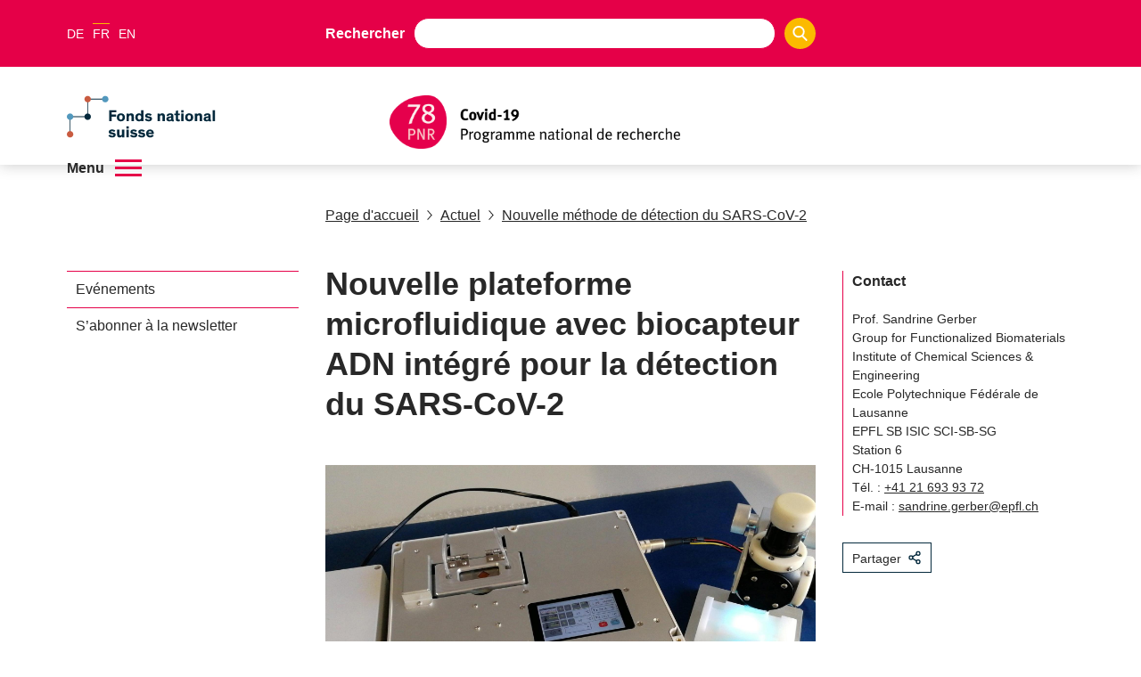

--- FILE ---
content_type: text/html; charset=utf-8
request_url: https://www.nfp78.ch/fr/cX7WxyliOywJ99pe/news/nouvelle-plateforme-microfluidique-avec-biocapteur-adn-integre-pour-la-detection-du-sars-cov-2
body_size: 25428
content:
<!DOCTYPE html><html lang="de"><head><meta charSet="utf-8"/><meta http-equiv="Content-Type" content="text/html; charset=utf-8"/><title>Nouvelle plateforme microfluidique avec biocapteur ADN intégré pour la détection du SARS-CoV-2</title><link rel="apple-touch-icon" sizes="57x57" href="https://media.nfp78.ch/imgproxy/0/rs:fill:57:57:0/g:no/q:75/aHR0cHM6Ly9zdG9yYWdlLmdvb2dsZWFwaXMuY29tL3NuZi1tZWRpYS1zdG9yYWdlL25mcDc4LXByb2R1Y3Rpb25faVh4a0R4ZEZYZVU1U1NkZC80eWdOc3N2RUNzSTV0SVho.png"/><link rel="apple-touch-icon" sizes="60x60" href="https://media.nfp78.ch/imgproxy/0/rs:fill:60:60:0/g:no/q:75/aHR0cHM6Ly9zdG9yYWdlLmdvb2dsZWFwaXMuY29tL3NuZi1tZWRpYS1zdG9yYWdlL25mcDc4LXByb2R1Y3Rpb25faVh4a0R4ZEZYZVU1U1NkZC80eWdOc3N2RUNzSTV0SVho.png"/><link rel="apple-touch-icon" sizes="72x72" href="https://media.nfp78.ch/imgproxy/0/rs:fill:72:72:0/g:no/q:75/aHR0cHM6Ly9zdG9yYWdlLmdvb2dsZWFwaXMuY29tL3NuZi1tZWRpYS1zdG9yYWdlL25mcDc4LXByb2R1Y3Rpb25faVh4a0R4ZEZYZVU1U1NkZC80eWdOc3N2RUNzSTV0SVho.png"/><link rel="apple-touch-icon" sizes="76x76" href="https://media.nfp78.ch/imgproxy/0/rs:fill:76:76:0/g:no/q:75/aHR0cHM6Ly9zdG9yYWdlLmdvb2dsZWFwaXMuY29tL3NuZi1tZWRpYS1zdG9yYWdlL25mcDc4LXByb2R1Y3Rpb25faVh4a0R4ZEZYZVU1U1NkZC80eWdOc3N2RUNzSTV0SVho.png"/><link rel="apple-touch-icon" sizes="114x114" href="https://media.nfp78.ch/imgproxy/0/rs:fill:114:114:0/g:no/q:75/aHR0cHM6Ly9zdG9yYWdlLmdvb2dsZWFwaXMuY29tL3NuZi1tZWRpYS1zdG9yYWdlL25mcDc4LXByb2R1Y3Rpb25faVh4a0R4ZEZYZVU1U1NkZC80eWdOc3N2RUNzSTV0SVho.png"/><link rel="apple-touch-icon" sizes="120x120" href="https://media.nfp78.ch/imgproxy/0/rs:fill:120:120:0/g:no/q:75/aHR0cHM6Ly9zdG9yYWdlLmdvb2dsZWFwaXMuY29tL3NuZi1tZWRpYS1zdG9yYWdlL25mcDc4LXByb2R1Y3Rpb25faVh4a0R4ZEZYZVU1U1NkZC80eWdOc3N2RUNzSTV0SVho.png"/><link rel="apple-touch-icon" sizes="144x144" href="https://media.nfp78.ch/imgproxy/0/rs:fill:144:144:0/g:no/q:75/aHR0cHM6Ly9zdG9yYWdlLmdvb2dsZWFwaXMuY29tL3NuZi1tZWRpYS1zdG9yYWdlL25mcDc4LXByb2R1Y3Rpb25faVh4a0R4ZEZYZVU1U1NkZC80eWdOc3N2RUNzSTV0SVho.png"/><link rel="apple-touch-icon" sizes="152x152" href="https://media.nfp78.ch/imgproxy/0/rs:fill:152:152:0/g:no/q:75/aHR0cHM6Ly9zdG9yYWdlLmdvb2dsZWFwaXMuY29tL3NuZi1tZWRpYS1zdG9yYWdlL25mcDc4LXByb2R1Y3Rpb25faVh4a0R4ZEZYZVU1U1NkZC80eWdOc3N2RUNzSTV0SVho.png"/><link rel="apple-touch-icon" sizes="180x180" href="https://media.nfp78.ch/imgproxy/0/rs:fill:180:180:0/g:no/q:75/aHR0cHM6Ly9zdG9yYWdlLmdvb2dsZWFwaXMuY29tL3NuZi1tZWRpYS1zdG9yYWdlL25mcDc4LXByb2R1Y3Rpb25faVh4a0R4ZEZYZVU1U1NkZC80eWdOc3N2RUNzSTV0SVho.png"/><link rel="icon" type="image/png" sizes="192x192" href="https://media.nfp78.ch/imgproxy/0/rs:fill:192:192:0/g:no/q:75/aHR0cHM6Ly9zdG9yYWdlLmdvb2dsZWFwaXMuY29tL3NuZi1tZWRpYS1zdG9yYWdlL25mcDc4LXByb2R1Y3Rpb25faVh4a0R4ZEZYZVU1U1NkZC80eWdOc3N2RUNzSTV0SVho.png"/><link rel="icon" type="image/png" sizes="32x32" href="https://media.nfp78.ch/imgproxy/0/rs:fill:32:32:0/g:no/q:75/aHR0cHM6Ly9zdG9yYWdlLmdvb2dsZWFwaXMuY29tL3NuZi1tZWRpYS1zdG9yYWdlL25mcDc4LXByb2R1Y3Rpb25faVh4a0R4ZEZYZVU1U1NkZC80eWdOc3N2RUNzSTV0SVho.png"/><link rel="icon" type="image/png" sizes="96x96" href="https://media.nfp78.ch/imgproxy/0/rs:fill:96:96:0/g:no/q:75/aHR0cHM6Ly9zdG9yYWdlLmdvb2dsZWFwaXMuY29tL3NuZi1tZWRpYS1zdG9yYWdlL25mcDc4LXByb2R1Y3Rpb25faVh4a0R4ZEZYZVU1U1NkZC80eWdOc3N2RUNzSTV0SVho.png"/><link rel="icon" type="image/png" sizes="16x16" href="https://media.nfp78.ch/imgproxy/0/rs:fill:16:16:0/g:no/q:75/aHR0cHM6Ly9zdG9yYWdlLmdvb2dsZWFwaXMuY29tL3NuZi1tZWRpYS1zdG9yYWdlL25mcDc4LXByb2R1Y3Rpb25faVh4a0R4ZEZYZVU1U1NkZC80eWdOc3N2RUNzSTV0SVho.png"/><link rel="manifest" href="/api/manifest/[base64]"/><meta name="msapplication-TileColor" content="#ffffff"/><meta name="theme-color" content="#ffffff"/><meta name="description" content=""/><meta name="keywords" content=""/><meta name="robots" content="all"/><meta name="viewport" content="width=device-width, initial-scale=1, maximum-scale=5"/><meta name="url_section" content="news"/><meta property="og:url" content="https://www.nfp78.ch/fr/cX7WxyliOywJ99pe/news/nouvelle-plateforme-microfluidique-avec-biocapteur-adn-integre-pour-la-detection-du-sars-cov-2"/><meta property="og:description" content=""/><meta property="og:title" content="Nouvelle plateforme microfluidique avec biocapteur ADN intégré pour la détection du SARS-CoV-2"/><meta property="og:type" content="website"/><meta property="og:site_name" content="Le PNR 78"/><meta property="og:image" content="https://media.nfp78.ch/imgproxy/1200/rs:fit:1200:675:0/g:fp:0.5:0.5/q:75/aHR0cHM6Ly9zdG9yYWdlLmdvb2dsZWFwaXMuY29tL3NuZi1tZWRpYS1zdG9yYWdlL25mcDc4LXByb2R1Y3Rpb25faVh4a0R4ZEZYZVU1U1NkZC81WDRNaUpBeHlVbEtKWGxi.jpg"/><meta property="og:image:url" content="https://media.nfp78.ch/imgproxy/1200/rs:fit:1200:675:0/g:fp:0.5:0.5/q:75/aHR0cHM6Ly9zdG9yYWdlLmdvb2dsZWFwaXMuY29tL3NuZi1tZWRpYS1zdG9yYWdlL25mcDc4LXByb2R1Y3Rpb25faVh4a0R4ZEZYZVU1U1NkZC81WDRNaUpBeHlVbEtKWGxi.jpg"/><meta property="og:image:secure_url" content="https://media.nfp78.ch/imgproxy/1200/rs:fit:1200:675:0/g:fp:0.5:0.5/q:75/aHR0cHM6Ly9zdG9yYWdlLmdvb2dsZWFwaXMuY29tL3NuZi1tZWRpYS1zdG9yYWdlL25mcDc4LXByb2R1Y3Rpb25faVh4a0R4ZEZYZVU1U1NkZC81WDRNaUpBeHlVbEtKWGxi.jpg"/><meta property="og:image:type" content="image/jpg"/><meta property="og:image:width" content="2172"/><meta property="og:image:height" content="1221"/><meta name="twitter:card" content="summary"/><meta name="twitter:site" content="@Le PNR 78"/><meta name="twitter:title" content="Nouvelle plateforme microfluidique avec biocapteur ADN intégré pour la détection du SARS-CoV-2"/><meta name="twitter:description" content=""/><meta name="twitter:image" content="https://media.nfp78.ch/imgproxy/1200/rs:fit:1200:675:0/g:fp:0.5:0.5/q:75/aHR0cHM6Ly9zdG9yYWdlLmdvb2dsZWFwaXMuY29tL3NuZi1tZWRpYS1zdG9yYWdlL25mcDc4LXByb2R1Y3Rpb25faVh4a0R4ZEZYZVU1U1NkZC81WDRNaUpBeHlVbEtKWGxi.jpg"/><meta name="referrer" content="strict-origin-when-cross-origin"/><link rel="alternate" type="application/rss+xml" title="Le PNR 78 RSS Feed - News" href="https://www.nfp78.ch/api/rss/fr/news/zJ5irQizFfurGijC/feed.xml"/><link rel="alternate" type="application/rss+xml" title="Le PNR 78 RSS Feed - Call" href="https://www.nfp78.ch/api/rss/fr/call/xGnYkeghybeq3As2/feed.xml"/><link rel="preload" as="image" imageSrcSet="https://media.nfp78.ch/imgproxy/256/rs:fit:923:170:0/g:fp:0.5:0.5/q:75/aHR0cHM6Ly9zdG9yYWdlLmdvb2dsZWFwaXMuY29tL3NuZi1tZWRpYS1zdG9yYWdlL25mcDc4LXByb2R1Y3Rpb25faVh4a0R4ZEZYZVU1U1NkZC9OVDA1bjRRVGZVeHp3bEhj.png 256w, https://media.nfp78.ch/imgproxy/375/rs:fit:923:170:0/g:fp:0.5:0.5/q:75/aHR0cHM6Ly9zdG9yYWdlLmdvb2dsZWFwaXMuY29tL3NuZi1tZWRpYS1zdG9yYWdlL25mcDc4LXByb2R1Y3Rpb25faVh4a0R4ZEZYZVU1U1NkZC9OVDA1bjRRVGZVeHp3bEhj.png 375w, https://media.nfp78.ch/imgproxy/384/rs:fit:923:170:0/g:fp:0.5:0.5/q:75/aHR0cHM6Ly9zdG9yYWdlLmdvb2dsZWFwaXMuY29tL3NuZi1tZWRpYS1zdG9yYWdlL25mcDc4LXByb2R1Y3Rpb25faVh4a0R4ZEZYZVU1U1NkZC9OVDA1bjRRVGZVeHp3bEhj.png 384w, https://media.nfp78.ch/imgproxy/430/rs:fit:923:170:0/g:fp:0.5:0.5/q:75/aHR0cHM6Ly9zdG9yYWdlLmdvb2dsZWFwaXMuY29tL3NuZi1tZWRpYS1zdG9yYWdlL25mcDc4LXByb2R1Y3Rpb25faVh4a0R4ZEZYZVU1U1NkZC9OVDA1bjRRVGZVeHp3bEhj.png 430w, https://media.nfp78.ch/imgproxy/475/rs:fit:923:170:0/g:fp:0.5:0.5/q:75/aHR0cHM6Ly9zdG9yYWdlLmdvb2dsZWFwaXMuY29tL3NuZi1tZWRpYS1zdG9yYWdlL25mcDc4LXByb2R1Y3Rpb25faVh4a0R4ZEZYZVU1U1NkZC9OVDA1bjRRVGZVeHp3bEhj.png 475w, https://media.nfp78.ch/imgproxy/640/rs:fit:923:170:0/g:fp:0.5:0.5/q:75/aHR0cHM6Ly9zdG9yYWdlLmdvb2dsZWFwaXMuY29tL3NuZi1tZWRpYS1zdG9yYWdlL25mcDc4LXByb2R1Y3Rpb25faVh4a0R4ZEZYZVU1U1NkZC9OVDA1bjRRVGZVeHp3bEhj.png 640w, https://media.nfp78.ch/imgproxy/750/rs:fit:923:170:0/g:fp:0.5:0.5/q:75/aHR0cHM6Ly9zdG9yYWdlLmdvb2dsZWFwaXMuY29tL3NuZi1tZWRpYS1zdG9yYWdlL25mcDc4LXByb2R1Y3Rpb25faVh4a0R4ZEZYZVU1U1NkZC9OVDA1bjRRVGZVeHp3bEhj.png 750w, https://media.nfp78.ch/imgproxy/828/rs:fit:923:170:0/g:fp:0.5:0.5/q:75/aHR0cHM6Ly9zdG9yYWdlLmdvb2dsZWFwaXMuY29tL3NuZi1tZWRpYS1zdG9yYWdlL25mcDc4LXByb2R1Y3Rpb25faVh4a0R4ZEZYZVU1U1NkZC9OVDA1bjRRVGZVeHp3bEhj.png 828w, https://media.nfp78.ch/imgproxy/1080/rs:fit:923:170:0/g:fp:0.5:0.5/q:75/aHR0cHM6Ly9zdG9yYWdlLmdvb2dsZWFwaXMuY29tL3NuZi1tZWRpYS1zdG9yYWdlL25mcDc4LXByb2R1Y3Rpb25faVh4a0R4ZEZYZVU1U1NkZC9OVDA1bjRRVGZVeHp3bEhj.png 1080w, https://media.nfp78.ch/imgproxy/1200/rs:fit:923:170:0/g:fp:0.5:0.5/q:75/aHR0cHM6Ly9zdG9yYWdlLmdvb2dsZWFwaXMuY29tL3NuZi1tZWRpYS1zdG9yYWdlL25mcDc4LXByb2R1Y3Rpb25faVh4a0R4ZEZYZVU1U1NkZC9OVDA1bjRRVGZVeHp3bEhj.png 1200w, https://media.nfp78.ch/imgproxy/1920/rs:fit:923:170:0/g:fp:0.5:0.5/q:75/aHR0cHM6Ly9zdG9yYWdlLmdvb2dsZWFwaXMuY29tL3NuZi1tZWRpYS1zdG9yYWdlL25mcDc4LXByb2R1Y3Rpb25faVh4a0R4ZEZYZVU1U1NkZC9OVDA1bjRRVGZVeHp3bEhj.png 1920w, https://media.nfp78.ch/imgproxy/2048/rs:fit:923:170:0/g:fp:0.5:0.5/q:75/aHR0cHM6Ly9zdG9yYWdlLmdvb2dsZWFwaXMuY29tL3NuZi1tZWRpYS1zdG9yYWdlL25mcDc4LXByb2R1Y3Rpb25faVh4a0R4ZEZYZVU1U1NkZC9OVDA1bjRRVGZVeHp3bEhj.png 2048w, https://media.nfp78.ch/imgproxy/3840/rs:fit:923:170:0/g:fp:0.5:0.5/q:75/aHR0cHM6Ly9zdG9yYWdlLmdvb2dsZWFwaXMuY29tL3NuZi1tZWRpYS1zdG9yYWdlL25mcDc4LXByb2R1Y3Rpb25faVh4a0R4ZEZYZVU1U1NkZC9OVDA1bjRRVGZVeHp3bEhj.png 3840w" imageSizes="(max-width: 768px) 100vw, 66vw" fetchpriority="high"/><meta name="next-head-count" content="44"/><meta http-equiv="Content-Security-Policy" content="
            default-src &#x27;self&#x27; https://* https://storage.googleapis.com https://stats.g.doubleclick.net https://e.issuu.com/ https://player.vimeo.com https://www.youtube.com https://recruitingapp-2829.umantis.com https://www.google.com https://www.google-analytics.com https://siteimproveanalytics.com/js/siteanalyze_6078501.js https://w3api.snf.ch/ https://w3api.staging.fns.ch/ *.elfsight.com/ data:; 
            frame-src *; 
            img-src &#x27;self&#x27; https://* https://6078501.global.siteimproveanalytics.io/ https://www.google.com data: localhost:8080 rs: https://storage.googleapis.com https://i.vimeocdn.com https://img.youtube.com https://media.licdn.com/ https://pbs.twimg.com/ *.elfsight.com/ *.elfsightcdn.com/; 
            script-src &#x27;self&#x27; &#x27;report-sample&#x27; &#x27;sha256-7gQMYTv82whSqAW3W1/RVrwEXOEsnEEk/y4PId0P1wo=&#x27; &#x27;sha256-z9FIe10ZAsxHVdDCCEcezvMwogmciVyYSLt34M5gJMQ=&#x27; &#x27;sha256-zuiXbyNVFc5Jyxtom7PFlRBDyIRd9hgmx39SIe7W8KA=&#x27; &#x27;sha256-soyUshlcjtJZ8LQVqu4/ObCykgpFN2EUmfoESVaReiE=&#x27; &#x27;sha256-H1fI3PuJv9ixf46sNNWrUgMhVa8pKNwUwBY2Dsh+JLc=&#x27; https://www.googletagmanager.com https://siteimproveanalytics.com/js/siteanalyze_6078501.js https://www.google-analytics.com/analytics.js https://csweb.snf.ch/snfch-a68vv/pages/ https://cdn-eu.clickdimensions.com/web/v9/CDWidget.js https://csweb.snf.ch https://platform.twitter.com https://connect.facebook.net *.elfsight.com/ *.elfsightcdn.com/ ; 
            style-src &#x27;self&#x27; &#x27;unsafe-inline&#x27; &#x27;report-sample&#x27;; 
            object-src &#x27;none&#x27;; 
            font-src &#x27;self&#x27; data:; 
            worker-src &#x27;self&#x27;; 
            manifest-src &#x27;self&#x27;; 
            media-src &#x27;self&#x27; https://6078501.global.siteimproveanalytics.io/ https://media.nfp78.ch media.snf.ch data:; 
            form-action &#x27;self&#x27; https://web.inxmail.com https://web.inxmail.com/snf/subscription/servlet; 
            base-uri &#x27;self&#x27;;
            "/><script async="" src="https://www.googletagmanager.com/gtag/js?id=G-JY3Q5780GL"></script><script>
    window.dataLayer = window.dataLayer || [];
    function gtag(){dataLayer.push(arguments);}
    gtag('js', new Date());

    gtag('config', 'G-JY3Q5780GL');
    </script><link data-next-font="" rel="preconnect" href="/" crossorigin="anonymous"/><link rel="preload" href="/_next/static/css/96acd17a3c480a9a.css" as="style"/><link rel="stylesheet" href="/_next/static/css/96acd17a3c480a9a.css" data-n-g=""/><link rel="preload" href="/_next/static/css/07a098635536dd3e.css" as="style"/><link rel="stylesheet" href="/_next/static/css/07a098635536dd3e.css" data-n-p=""/><noscript data-n-css=""></noscript><script defer="" nomodule="" src="/_next/static/chunks/polyfills-42372ed130431b0a.js"></script><script src="/_next/static/chunks/webpack-36d12a75f0098f30.js" defer=""></script><script src="/_next/static/chunks/framework-e82a91356956e6c8.js" defer=""></script><script src="/_next/static/chunks/main-1f82345afda62585.js" defer=""></script><script src="/_next/static/chunks/pages/_app-3df8586b446b441e.js" defer=""></script><script src="/_next/static/chunks/a29ae703-2939dfe0ea275761.js" defer=""></script><script src="/_next/static/chunks/72-b7673639a4f30a9a.js" defer=""></script><script src="/_next/static/chunks/667-a07418e52964716a.js" defer=""></script><script src="/_next/static/chunks/pages/%5Blang%5D/%5B...path%5D-a46ca3c7a1ab2adc.js" defer=""></script><script src="/_next/static/f7d727d/_buildManifest.js" defer=""></script><script src="/_next/static/f7d727d/_ssgManifest.js" defer=""></script></head><body><noscript><iframe src="https://www.googletagmanager.com/ns.html?id=" height="0" width="0" style="display:none;visibility:hidden"></iframe></noscript><div id="__next"><div data-ga-key="GAP--G-JY3Q5780GL" data-gtm-key="GTM--" resource="MEDIA--https://media.nfp78.ch" id="app" class="container " style="--primary-color:rgba(229, 0, 72, 1);--primary-color-pale:rgba(229, 0, 72, 0.2);--secondary-color:rgba(251, 186, 0, 1);--secondary-color-pale:rgba(251, 186, 0, 0.2)"><header class="header"><div class="header__bar"><div class="header__top"><div class="grid-margin align-middle"><div class="header__hamburger cell small-shrink"><div role="button" aria-label="Ouvrir/fermer le menu" aria-expanded="false" aria-controls="main-navigation" tabindex="0" class="hamburger hamburger--inactive"><span class="hamburger__label">Menu</span><span class="hamburger__span"></span></div></div><div class="header__lang cell small-shrink large-3"><nav><ul class="lang-switch "><li class="lang-switch__item"><a href="/de/cX7WxyliOywJ99pe/news/neue-mikrofluid-plattform-mit-integriertem-dna-biosensor-zum-nachweis-von-sars-cov-2">DE</a></li><li class="lang-switch__item"><span class="active">FR</span></li><li class="lang-switch__item"><a href="/en/cX7WxyliOywJ99pe/news/new-microfluidic-platform-with-integrated-dna-biosensor-for-the-detection-of-sars-cov-2">EN</a></li></ul></nav></div><div class="header__search_wrapper cell large-6"><div class="header__search"><div class="search"><label for=":Rd56:">Rechercher</label><input class="search__field" type="search" id=":Rd56:" placeholder="" autoComplete="off" value=""/><button class="search__icon" type="button" aria-label="Search"><svg version="1.1" x="0px" y="0px" viewBox="0 0 500 500"><title>Search Icon</title><path d="M480.6,450.8L354.9,323.5c30.3-35.6,47-80.3,47-127.3C401.8,88.6,314.7,0,206.4,0C98.8,0,10.9,87.9,10.9,196.2 c0,107.6,87.9,195.5,195.5,195.5c36.4,0,73.5-10.6,104.5-30.3l130.3,130.3c5.3,5.3,12.1,8.3,19.7,8.3c7.6,0,14.4-3,19.7-8.3 s8.3-12.9,8.3-20.5C489.7,463.6,486.7,456.8,480.6,450.8z M345.8,196.2c0,76.5-62.1,138.6-138.6,138.6S68.5,272,68.5,196.2 c0-76.5,62.1-138.6,138.6-138.6S345.8,119.7,345.8,196.2z"></path></svg></button></div></div></div><div class="cell small-12 large-3 header__login-wrapper"><div class="header__login"></div></div></div></div><div class="header__bottom header__bottom--hasSNFLogo"><div class="header__bottom_wrapper grid-margin"><div class="header__logos_wrapper cell"><div class="header__logo__wrapper header_snf_logo"><a class="header__custom_logo header__logo header__logo--fr" href="https://www.snf.ch/fr" rel="noreferrer" target="_blank"><svg class="logo" version="1.1" xmlns="http://www.w3.org/2000/svg" x="0px" y="0px" viewBox="0 0 4453 1000" aria-labelledby="titleid descid"><title id="titleid">Swiss National Science Foundation logo</title><desc id="descid">Swiss National Science Foundation homepage</desc><g id="de-big" class="logo__long logo__long--de"><path fill="#04293C" d="M1178.1,420.3c-17.9-17.1-41.1-28.2-67-28.2c-24,0-40.7,9.9-40.7,26.3c0,16.7,11.8,23.6,35.4,28.2l41.9,8.4   c48,9.5,78,28.5,78,74.2c0,53.7-47.6,83.3-108.9,83.3c-59.8,0-100.9-32-116.8-54l40-34.3c16,21.3,42.6,40.3,78.4,40.3   c30.1,0,47.6-11.8,47.6-30.8c0-17.9-15.2-22.8-38.8-27l-33.5-6.5c-47.2-9.1-83-26.3-83-76.9c0-46.4,43-78.8,99.7-78.8   c45.7,0,82.2,17.1,104.3,40.7L1178.1,420.3z"></path><path fill="#04293C" d="M1430.9,563c-9.9,25.5-35.4,49.5-83.3,49.5c-57.1,0-95.9-33.1-95.9-94.4c0-61.3,38.8-95.9,95.9-95.9   c50.2,0,76.1,27,85.3,56.3l-48,16.4c-5.3-19.8-17.9-30.8-37.3-30.8c-25.9,0-39.6,19.8-39.6,53.3c0,33.5,14.1,52.9,39.6,52.9   c17.9,0,30.4-9.5,36.2-26.6L1430.9,563z"></path><path fill="#04293C" d="M1630.3,608h-55.6v-91.3c0-27.8-1.1-47.2-28.5-47.2c-23.2,0-33.1,18.3-33.1,43V608h-55.6V349.1h55.6v99   c8.8-14.1,27.8-25.9,53.7-25.9c20.9,0,36.9,5.7,47.6,17.5c11.4,12.9,16,25.5,16,65.5V608z"></path><path fill="#04293C" d="M1807.7,537.9c-3.8-18.3-8.4-42.2-12.2-61.7h-0.4c-4.2,18.3-8,42.6-12.6,62.4l-15.2,69.3h-69.3l-45.7-181.2   h57.1l14.5,78.4c3.4,18.6,6.5,36.9,10.3,55.6h0.4c4.2-17.9,7.6-34.6,12.9-56.7l19-77.3h59.4l19.4,78c6.1,24,8.4,37.3,12.6,56h0.4   c3.8-18.3,6.1-30.8,11-57.1l14.8-76.9h54.8L1891,608h-68.5L1807.7,537.9z"></path><path fill="#04293C" d="M2130.8,569.5c-10.7,15.2-36.9,43-86.8,43c-53.3,0-94-35-94-95.9c0-56.7,38.8-94.4,92.9-94.4   c59.8,0,90.2,43,90.2,98.2c0,3.8,0,8-0.4,11.4h-129c1.9,19.8,16.4,36.9,43.8,36.9c24.4,0,38.8-14.5,44.9-25.1L2130.8,569.5z   M2003.7,496.1h75.7c-1.1-20.9-14.5-35.4-36.9-35.4C2020.9,460.7,2004.5,477,2003.7,496.1z"></path><path fill="#04293C" d="M2228.3,403.6h-55.9v-54.4h55.9V403.6z M2228.3,608h-55.9V426.8h55.9V608z"></path><path fill="#04293C" d="M2428.1,426.8v39.6l-85.3,95.5h89.1V608h-163.3v-39.2l87.2-95.9h-83.3v-46.1H2428.1z"></path><path fill="#04293C" d="M2639.7,569.5c-10.7,15.2-36.9,43-86.8,43c-53.3,0-94-35-94-95.9c0-56.7,38.8-94.4,92.9-94.4   c59.8,0,90.2,43,90.2,98.2c0,3.8,0,8-0.4,11.4h-129c1.9,19.8,16.4,36.9,43.8,36.9c24.4,0,38.8-14.5,44.9-25.1L2639.7,569.5z   M2512.6,496.1h75.7c-1.1-20.9-14.5-35.4-36.9-35.4C2529.8,460.7,2513.4,477,2512.6,496.1z"></path><path fill="#04293C" d="M2736.1,426.8v24.7c4.9-13.7,25.5-28.9,51-28.9c2.3,0,4.2,0,6.5,0.4v53.3c-6.1-1.5-12.9-2.3-17.9-2.3   c-21.3,0-32,10.3-36.2,25.5c-1.9,6.9-2.7,15.2-2.7,24.4V608h-55.6V426.8H2736.1z"></path><path fill="#04293C" d="M2879.2,403.6h-55.9v-54.4h55.9V403.6z M2879.2,608h-55.9V426.8h55.9V608z"></path><path fill="#04293C" d="M3045.9,482c-13.3-12.2-31.2-19.8-49.1-19.8c-12.6,0-23.6,4.2-23.6,13.3c0,9.5,8.4,12.2,27,16l28.5,6.1   c29.3,6.1,55.9,17.9,55.9,52.5c0,42.2-36.9,62.4-79.9,62.4c-41.5,0-76.5-18.3-92.9-40.7l35-28.2c11,15.2,32.7,27.8,57.9,27.8   c18.6,0,28.2-6.1,28.2-16c0-10.3-11-12.2-23.2-14.5l-28.5-5.7c-18.3-3.4-33.9-9.5-44.9-19c-9.9-8.4-15.6-20.2-15.6-35.4   c0-43,41.5-58.6,77.3-58.6c33.9,0,60.9,12.6,79.2,30.1L3045.9,482z"></path><path fill="#04293C" d="M3288.3,563c-9.9,25.5-35.4,49.5-83.3,49.5c-57.1,0-95.9-33.1-95.9-94.4c0-61.3,38.8-95.9,95.9-95.9   c50.2,0,76.1,27,85.3,56.3l-48,16.4c-5.3-19.8-17.9-30.8-37.3-30.8c-25.9,0-39.6,19.8-39.6,53.3c0,33.5,14.1,52.9,39.6,52.9   c17.9,0,30.4-9.5,36.2-26.6L3288.3,563z"></path><path fill="#04293C" d="M3487.4,608h-55.6v-91.3c0-27.8-1.1-47.2-28.5-47.2c-23.2,0-33.1,18.3-33.1,43V608h-55.6V349.1h55.6v99   c8.8-14.1,27.8-25.9,53.7-25.9c20.9,0,36.9,5.7,47.6,17.5c11.4,12.9,16,25.5,16,65.5V608z"></path><path fill="#04293C" d="M3706.7,569.5c-10.7,15.2-36.9,43-86.8,43c-53.3,0-94-35-94-95.9c0-56.7,38.8-94.4,92.9-94.4   c59.8,0,90.2,43,90.2,98.2c0,3.8,0,8-0.4,11.4h-129c1.9,19.8,16.4,36.9,43.8,36.9c24.4,0,38.8-14.5,44.9-25.1L3706.7,569.5z   M3579.5,496.1h75.7c-1.1-20.9-14.5-35.4-36.9-35.4C3596.7,460.7,3580.3,477,3579.5,496.1z"></path><path fill="#04293C" d="M3803,426.8v24.7c4.9-13.7,25.5-28.9,51-28.9c2.3,0,4.2,0,6.5,0.4v53.3c-6.1-1.5-12.9-2.3-17.9-2.3   c-21.3,0-32,10.3-36.2,25.5c-1.9,6.9-2.7,15.2-2.7,24.4V608h-55.6V426.8H3803z"></path><path fill="#04293C" d="M1140.8,837.9c20.6,33.9,38.1,66.2,38.1,66.2h0.4c0,0-2.3-51-2.3-81.1v-86.4h56.7v258.8h-57.9l-61.3-99.7   c-14.5-24-39.2-69.6-39.2-69.6h-0.4c0,0,2.7,43,2.7,84.5v84.9h-57.1V736.6h58.2L1140.8,837.9z"></path><path fill="#04293C" d="M1440,950.1c0,11.4,1.5,15.2,9.5,15.2h2.7v32c-8.4,1.5-16.7,2.3-25.9,2.3c-16,0-30.8-3-34.6-16.4h-0.4   c-8.4,9.1-21.7,16.7-51,16.7c-40,0-65.5-20.5-65.5-58.2c0-34.6,26.3-48.3,64.7-54.4l37.7-6.1c9.9-1.5,11.4-2.7,11.4-8.4v-3   c0-13.7-7.6-21.3-26.6-21.3c-19.4,0-30.1,8-30.1,26.3l-51.4-0.4c-0.8-41.5,32.7-63.9,83.7-63.9c46.4,0,75.7,14.5,75.7,55.6V950.1z   M1388.2,913.2c-4.2,1.5-7.6,3.4-27,7.2c-17.9,3.4-31.2,6.5-31.2,22.1c0,14.8,11,21.3,27,21.3c18.3,0,31.2-8.4,31.2-27.4V913.2z"></path><path fill="#04293C" d="M1596.5,996.2c-7.6,1.5-20.2,3-33.5,3c-21.7,0-44.5-3-54-15.6c-6.8-9.1-7.6-19-7.6-37.3V852h-35v-37.7h35   v-61.7l55.6-11v72.7h39.6V852h-39.6v80.3c0,10.3,1.1,15.2,4.6,18.6c3.8,4.2,10.7,5.7,20.9,5.7c6.5,0,11.4-0.4,14.1-0.8V996.2z"></path><path fill="#04293C" d="M1688.9,791.1h-56v-54.4h56V791.1z M1688.9,995.4h-56V814.3h56V995.4z"></path><path fill="#04293C" d="M1824.4,809.7c57.1,0,96.3,34.6,96.3,95.9c0,61.3-39.2,94.4-96.3,94.4c-57.1,0-95.9-33.1-95.9-94.4   C1728.5,844.3,1767.4,809.7,1824.4,809.7z M1824.4,957.8c25.5,0,40-19.8,40-52.9c0-33.9-14.1-53.3-40-53.3   c-25.9,0-39.6,19.8-39.6,53.3C1784.9,938.3,1798.9,957.8,1824.4,957.8z"></path><path fill="#04293C" d="M2133.5,995.4h-55.6v-91.3c0-27.8-1.1-47.2-28.5-47.2c-23.2,0-33.1,18.3-33.1,43v95.5h-55.6V814.3h54.8   v22.5c8.8-14.8,28.5-27,54.4-27c20.9,0,36.9,5.7,47.6,17.5c11.4,12.9,16,25.5,16,65.5V995.4z"></path><path fill="#04293C" d="M2336.8,950.1c0,11.4,1.5,15.2,9.5,15.2h2.7v32c-8.4,1.5-16.7,2.3-25.9,2.3c-16,0-30.8-3-34.6-16.4h-0.4   c-8.4,9.1-21.7,16.7-51,16.7c-40,0-65.5-20.5-65.5-58.2c0-34.6,26.3-48.3,64.7-54.4l37.7-6.1c9.9-1.5,11.4-2.7,11.4-8.4v-3   c0-13.7-7.6-21.3-26.6-21.3c-19.4,0-30.1,8-30.1,26.3l-51.4-0.4c-0.8-41.5,32.7-63.9,83.7-63.9c46.4,0,75.7,14.5,75.7,55.6V950.1z   M2285,913.2c-4.2,1.5-7.6,3.4-27,7.2c-17.9,3.4-31.2,6.5-31.2,22.1c0,14.8,11,21.3,27,21.3c18.3,0,31.2-8.4,31.2-27.4V913.2z"></path><path fill="#04293C" d="M2444.1,995.4h-55.6V736.6h55.6V995.4z"></path><path fill="#04293C" d="M2602.4,852h-41.1v143.5h-55.6V852h-30.1v-37.7h30.1v-19.8c0-19,4.2-32.4,11-41.9   c10.3-14.1,29.7-18.3,52.1-18.3c13.7,0,25.5,1.1,33.5,2.3v41.9c-3.4-0.4-9.1-0.8-15.2-0.8c-9.5,0-16,1.1-20.6,4.9   c-3.4,3-5.3,6.5-5.3,16.4v15.2h41.1V852z"></path><path fill="#04293C" d="M2709,809.7c57.1,0,96.3,34.6,96.3,95.9c0,61.3-39.2,94.4-96.3,94.4c-57.1,0-95.9-33.1-95.9-94.4   C2613.1,844.3,2651.9,809.7,2709,809.7z M2709,957.8c25.5,0,40-19.8,40-52.9c0-33.9-14.1-53.3-40-53.3c-25.9,0-39.6,19.8-39.6,53.3   C2669.4,938.3,2683.5,957.8,2709,957.8z"></path><path fill="#04293C" d="M3018.1,995.4h-55.6v-91.3c0-27.8-1.1-47.2-28.5-47.2c-23.2,0-33.1,18.3-33.1,43v95.5h-55.6V814.3h54.8   v22.5c8.8-14.8,28.5-27,54.4-27c20.9,0,36.9,5.7,47.6,17.5c11.4,12.9,16,25.5,16,65.5V995.4z"></path><path fill="#04293C" d="M3193.9,830.6v-94h55.6v258.8h-55.6v-16.7c-8.8,9.9-28.2,21.3-53.3,21.3c-51.4,0-84.1-38.1-84.1-95.1   c0-55.2,33.9-95.1,84.5-95.1C3167.3,809.7,3184.8,819.6,3193.9,830.6z M3154,852c-25.9,0-41.1,20.6-41.1,52.9   c0,33.1,14.1,53.3,41.1,53.3c24.7,0,41.5-21.7,41.5-53.3C3195.5,873.3,3178.7,852,3154,852z"></path><path fill="#04293C" d="M3416.2,869.5c-13.3-12.2-31.2-19.8-49.1-19.8c-12.6,0-23.6,4.2-23.6,13.3c0,9.5,8.4,12.2,27,16l28.5,6.1   c29.3,6.1,55.9,17.9,55.9,52.5c0,42.2-36.9,62.4-79.9,62.4c-41.5,0-76.5-18.3-92.9-40.7l35-28.2c11,15.2,32.7,27.8,57.9,27.8   c18.6,0,28.2-6.1,28.2-16c0-10.3-11-12.2-23.2-14.5l-28.5-5.7c-18.3-3.4-33.9-9.5-44.9-19c-9.9-8.4-15.6-20.2-15.6-35.4   c0-43,41.5-58.6,77.3-58.6c33.9,0,60.9,12.6,79.2,30.1L3416.2,869.5z"></path></g><g id="en-big" class="logo__long logo__long--en"><path display="inline" fill="#04293C" d="M1180.6,416.1c-18.2-17.5-41.9-28.7-68.3-28.7c-24.4,0-41.5,10.1-41.5,26.8   c0,17.1,12,24.1,36.1,28.7l42.7,8.5c48.9,9.7,79.5,29.1,79.5,75.7c0,54.7-48.5,85-111,85c-60.9,0-102.8-32.6-119.1-55.1l40.7-34.9   c16.3,21.7,43.5,41.1,79.9,41.1c30.7,0,48.5-12,48.5-31.4c0-18.2-15.5-23.3-39.6-27.5l-34.1-6.6c-48.1-9.3-84.6-26.8-84.6-78.4   c0-47.3,43.8-80.3,101.7-80.3c46.6,0,83.8,17.5,106.3,41.5L1180.6,416.1z"></path><path display="inline" fill="#04293C" d="M1395.1,536c-3.9-18.6-8.5-43.1-12.4-62.9h-0.4c-4.3,18.6-8.1,43.5-12.8,63.6l-15.5,70.6   h-70.6l-46.6-184.7h58.2l14.7,79.9c3.5,19,6.6,37.6,10.5,56.6h0.4c4.3-18.2,7.8-35.3,13.2-57.8l19.4-78.8h60.5l19.8,79.5   c6.2,24.4,8.5,38,12.8,57h0.4c3.9-18.6,6.2-31.4,11.3-58.2l15.1-78.4h55.9l-48.9,184.7h-69.8L1395.1,536z"></path><path display="inline" fill="#04293C" d="M1610.1,399h-57v-55.5h57V399z M1610.1,607.3h-57V422.7h57V607.3z"></path><path display="inline" fill="#04293C" d="M1776.1,478.9c-13.6-12.4-31.8-20.2-50.1-20.2c-12.8,0-24.1,4.3-24.1,13.6   c0,9.7,8.5,12.4,27.5,16.3l29.1,6.2c29.9,6.2,57,18.2,57,53.5c0,43.1-37.6,63.6-81.5,63.6c-42.3,0-78-18.6-94.7-41.5l35.7-28.7   c11.3,15.5,33.4,28.3,59,28.3c19,0,28.7-6.2,28.7-16.3c0-10.5-11.3-12.4-23.7-14.7l-29.1-5.8c-18.6-3.5-34.5-9.7-45.8-19.4   c-10.1-8.5-15.9-20.6-15.9-36.1c0-43.8,42.3-59.8,78.8-59.8c34.5,0,62.1,12.8,80.7,30.7L1776.1,478.9z"></path><path display="inline" fill="#04293C" d="M1965.9,478.9c-13.6-12.4-31.8-20.2-50.1-20.2c-12.8,0-24.1,4.3-24.1,13.6   c0,9.7,8.5,12.4,27.5,16.3l29.1,6.2c29.9,6.2,57,18.2,57,53.5c0,43.1-37.6,63.6-81.5,63.6c-42.3,0-78-18.6-94.7-41.5l35.7-28.7   c11.3,15.5,33.4,28.3,59,28.3c19,0,28.7-6.2,28.7-16.3c0-10.5-11.3-12.4-23.7-14.7l-29.1-5.8c-18.6-3.5-34.5-9.7-45.8-19.4   c-10.1-8.5-15.9-20.6-15.9-36.1c0-43.8,42.3-59.8,78.8-59.8c34.5,0,62.1,12.8,80.7,30.7L1965.9,478.9z"></path><path display="inline" fill="#04293C" d="M2262.7,446.7c21,34.5,38.8,67.5,38.8,67.5h0.4c0,0-2.3-52-2.3-82.6v-88.1h57.8v263.8h-59   l-62.5-101.7c-14.7-24.4-40-71-40-71h-0.4c0,0,2.7,43.8,2.7,86.1v86.5h-58.2V343.5h59.4L2262.7,446.7z"></path><path display="inline" fill="#04293C" d="M2564.2,561.2c0,11.6,1.6,15.5,9.7,15.5h2.7v32.6c-8.5,1.6-17.1,2.3-26.4,2.3   c-16.3,0-31.4-3.1-35.3-16.7h-0.4c-8.5,9.3-22.1,17.1-52,17.1c-40.7,0-66.7-21-66.7-59.4c0-35.3,26.8-49.3,66-55.5l38.4-6.2   c10.1-1.6,11.6-2.7,11.6-8.5v-3.1c0-14-7.8-21.7-27.2-21.7c-19.8,0-30.7,8.1-30.7,26.8l-52.4-0.4c-0.8-42.3,33.4-65.2,85.4-65.2   c47.3,0,77.2,14.7,77.2,56.6V561.2z M2511.4,523.5c-4.3,1.6-7.8,3.5-27.5,7.4c-18.2,3.5-31.8,6.6-31.8,22.5   c0,15.1,11.3,21.7,27.5,21.7c18.6,0,31.8-8.5,31.8-27.9V523.5z"></path><path display="inline" fill="#04293C" d="M2719.8,608.1c-7.8,1.6-20.6,3.1-34.1,3.1c-22.1,0-45.4-3.1-55.1-15.9   c-7-9.3-7.8-19.4-7.8-38v-96.2h-35.7v-38.4h35.7v-62.9l56.6-11.3v74.1h40.4v38.4h-40.4v81.9c0,10.5,1.2,15.5,4.7,19   c3.9,4.3,10.9,5.8,21.3,5.8c6.6,0,11.6-0.4,14.4-0.8V608.1z"></path><path display="inline" fill="#04293C" d="M2810.2,399h-57v-55.5h57V399z M2810.2,607.3h-57V422.7h57V607.3z"></path><path display="inline" fill="#04293C" d="M2944.8,418c58.2,0,98.2,35.3,98.2,97.8c0,62.5-40,96.2-98.2,96.2   c-58.2,0-97.8-33.8-97.8-96.2C2847,453.3,2886.6,418,2944.8,418z M2944.8,568.9c26,0,40.7-20.2,40.7-53.9   c0-34.5-14.4-54.3-40.7-54.3c-26.4,0-40.4,20.2-40.4,54.3C2904.4,549.1,2918.8,568.9,2944.8,568.9z"></path><path display="inline" fill="#04293C" d="M3256,607.3h-56.6v-93.1c0-28.3-1.2-48.1-29.1-48.1c-23.7,0-33.8,18.6-33.8,43.8v97.4   h-56.6V422.7h55.9v22.9c8.9-15.1,29.1-27.5,55.5-27.5c21.3,0,37.6,5.8,48.5,17.8c11.6,13.2,16.3,26,16.3,66.7V607.3z"></path><path display="inline" fill="#04293C" d="M3459.3,561.2c0,11.6,1.6,15.5,9.7,15.5h2.7v32.6c-8.5,1.6-17.1,2.3-26.4,2.3   c-16.3,0-31.4-3.1-35.3-16.7h-0.4c-8.5,9.3-22.1,17.1-52,17.1c-40.7,0-66.7-21-66.7-59.4c0-35.3,26.8-49.3,66-55.5l38.4-6.2   c10.1-1.6,11.6-2.7,11.6-8.5v-3.1c0-14-7.8-21.7-27.2-21.7c-19.8,0-30.7,8.1-30.7,26.8l-52.4-0.4c-0.8-42.3,33.4-65.2,85.4-65.2   c47.3,0,77.2,14.7,77.2,56.6V561.2z M3406.5,523.5c-4.3,1.6-7.8,3.5-27.5,7.4c-18.2,3.5-31.8,6.6-31.8,22.5   c0,15.1,11.3,21.7,27.5,21.7c18.6,0,31.8-8.5,31.8-27.9V523.5z"></path><path display="inline" fill="#04293C" d="M3565.2,607.3h-56.6V343.5h56.6V607.3z"></path><path display="inline" fill="#04293C" d="M1180.6,804.1c-18.2-17.5-41.9-28.7-68.3-28.7c-24.4,0-41.5,10.1-41.5,26.8   c0,17.1,12,24.1,36.1,28.7l42.7,8.5c48.9,9.7,79.5,29.1,79.5,75.7c0,54.7-48.5,85-111,85c-60.9,0-102.8-32.6-119.1-55.1l40.7-34.9   c16.3,21.7,43.5,41.1,79.9,41.1c30.7,0,48.5-12,48.5-31.4c0-18.2-15.5-23.3-39.6-27.5l-34.1-6.6c-48.1-9.3-84.6-26.8-84.6-78.4   c0-47.3,43.8-80.3,101.7-80.3c46.6,0,83.8,17.5,106.3,41.5L1180.6,804.1z"></path><path display="inline" fill="#04293C" d="M1434.3,949.6c-10.1,26-36.1,50.4-85,50.4c-58.2,0-97.8-33.8-97.8-96.2   c0-62.5,39.6-97.8,97.8-97.8c51.2,0,77.6,27.5,86.9,57.4l-48.9,16.7c-5.4-20.2-18.2-31.4-38-31.4c-26.4,0-40.4,20.2-40.4,54.3   c0,34.1,14.4,53.9,40.4,53.9c18.2,0,31-9.7,36.9-27.2L1434.3,949.6z"></path><path display="inline" fill="#04293C" d="M1520.1,787h-57v-55.5h57V787z M1520.1,995.3h-57V810.7h57V995.3z"></path><path display="inline" fill="#04293C" d="M1741.2,956.2c-10.9,15.5-37.6,43.8-88.5,43.8c-54.3,0-95.8-35.7-95.8-97.8   c0-57.8,39.6-96.2,94.7-96.2c60.9,0,92,43.8,92,100.1c0,3.9,0,8.1-0.4,11.6h-131.5c1.9,20.2,16.7,37.6,44.6,37.6   c24.8,0,39.6-14.7,45.8-25.6L1741.2,956.2z M1611.6,881.3h77.2c-1.2-21.3-14.7-36.1-37.6-36.1   C1629.1,845.2,1612.4,861.9,1611.6,881.3z"></path><path display="inline" fill="#04293C" d="M1955.8,995.3h-56.6v-93.1c0-28.3-1.2-48.1-29.1-48.1c-23.7,0-33.8,18.6-33.8,43.8v97.4   h-56.6V810.7h55.9v22.9c8.9-15.1,29.1-27.5,55.5-27.5c21.3,0,37.6,5.8,48.5,17.8c11.6,13.2,16.3,26,16.3,66.7V995.3z"></path><path display="inline" fill="#04293C" d="M2173.8,949.6c-10.1,26-36.1,50.4-85,50.4c-58.2,0-97.8-33.8-97.8-96.2   c0-62.5,39.6-97.8,97.8-97.8c51.2,0,77.6,27.5,86.9,57.4l-48.9,16.7c-5.4-20.2-18.2-31.4-38-31.4c-26.4,0-40.4,20.2-40.4,54.3   c0,34.1,14.4,53.9,40.4,53.9c18.2,0,31-9.7,36.9-27.2L2173.8,949.6z"></path><path display="inline" fill="#04293C" d="M2374,956.2c-10.9,15.5-37.6,43.8-88.5,43.8c-54.3,0-95.8-35.7-95.8-97.8   c0-57.8,39.6-96.2,94.7-96.2c60.9,0,92,43.8,92,100.1c0,3.9,0,8.1-0.4,11.6h-131.5c1.9,20.2,16.7,37.6,44.6,37.6   c24.8,0,39.6-14.7,45.8-25.6L2374,956.2z M2244.5,881.3h77.2c-1.2-21.3-14.7-36.1-37.6-36.1   C2261.9,845.2,2245.2,861.9,2244.5,881.3z"></path><path display="inline" fill="#04293C" d="M2570,783.1v52h107.5v52.4H2570v107.9h-58.6V731.5h171.1v51.6H2570z"></path><path display="inline" fill="#04293C" d="M2790.4,806c58.2,0,98.2,35.3,98.2,97.8c0,62.5-40,96.2-98.2,96.2   c-58.2,0-97.8-33.8-97.8-96.2C2692.6,841.3,2732.2,806,2790.4,806z M2790.4,956.9c26,0,40.7-20.2,40.7-53.9   c0-34.5-14.4-54.3-40.7-54.3c-26.4,0-40.4,20.2-40.4,54.3C2750,937.1,2764.4,956.9,2790.4,956.9z"></path><path display="inline" fill="#04293C" d="M2923.1,810.7h56.6v93.1c0,28.3,0.4,48.1,28.3,48.1c22.9,0,33-18.6,33-43.8v-97.4h56.6   v184.7h-55.9v-22.9c-8.9,15.1-28.7,27.5-54.7,27.5c-21.3,0-36.9-5.8-47.7-17.8c-11.6-13.2-16.3-26-16.3-66.7V810.7z"></path><path display="inline" fill="#04293C" d="M3323.5,995.3h-56.6v-93.1c0-28.3-1.2-48.1-29.1-48.1c-23.7,0-33.8,18.6-33.8,43.8v97.4   h-56.6V810.7h55.9v22.9c8.9-15.1,29.1-27.5,55.5-27.5c21.3,0,37.6,5.8,48.5,17.8c11.6,13.2,16.3,26,16.3,66.7V995.3z"></path><path display="inline" fill="#04293C" d="M3498.8,827.3v-95.8h56.6v263.8h-56.6v-17.1c-8.9,10.1-28.7,21.7-54.3,21.7   c-52.4,0-85.7-38.8-85.7-97c0-56.3,34.5-97,86.1-97C3471.7,806,3489.5,816.1,3498.8,827.3z M3458.1,849.1   c-26.4,0-41.9,21-41.9,53.9c0,33.8,14.4,54.3,41.9,54.3c25.2,0,42.3-22.1,42.3-54.3S3483.3,849.1,3458.1,849.1z"></path><path display="inline" fill="#04293C" d="M3760.3,949.2c0,11.6,1.6,15.5,9.7,15.5h2.7v32.6c-8.5,1.6-17.1,2.3-26.4,2.3   c-16.3,0-31.4-3.1-35.3-16.7h-0.4c-8.5,9.3-22.1,17.1-52,17.1c-40.7,0-66.7-21-66.7-59.4c0-35.3,26.8-49.3,66-55.5l38.4-6.2   c10.1-1.6,11.6-2.7,11.6-8.5v-3.1c0-14-7.8-21.7-27.2-21.7c-19.8,0-30.7,8.1-30.7,26.8l-52.4-0.4c-0.8-42.3,33.4-65.2,85.4-65.2   c47.3,0,77.2,14.7,77.2,56.6V949.2z M3707.6,911.5c-4.3,1.6-7.8,3.5-27.5,7.4c-18.2,3.5-31.8,6.6-31.8,22.5   c0,15.1,11.3,21.7,27.5,21.7c18.6,0,31.8-8.5,31.8-27.9V911.5z"></path><path display="inline" fill="#04293C" d="M3915.9,996.1c-7.8,1.6-20.6,3.1-34.1,3.1c-22.1,0-45.4-3.1-55.1-15.9   c-7-9.3-7.8-19.4-7.8-38v-96.2h-35.7v-38.4h35.7v-62.9l56.6-11.3v74.1h40.4v38.4h-40.4v81.9c0,10.5,1.2,15.5,4.7,19   c3.9,4.3,10.9,5.8,21.3,5.8c6.6,0,11.6-0.4,14.4-0.8V996.1z"></path><path display="inline" fill="#04293C" d="M4006.3,787h-57v-55.5h57V787z M4006.3,995.3h-57V810.7h57V995.3z"></path><path display="inline" fill="#04293C" d="M4141,806c58.2,0,98.2,35.3,98.2,97.8c0,62.5-40,96.2-98.2,96.2   c-58.2,0-97.8-33.8-97.8-96.2C4043.2,841.3,4082.8,806,4141,806z M4141,956.9c26,0,40.7-20.2,40.7-53.9c0-34.5-14.4-54.3-40.7-54.3   c-26.4,0-40.4,20.2-40.4,54.3C4100.6,937.1,4115,956.9,4141,956.9z"></path><path display="inline" fill="#04293C" d="M4452.1,995.3h-56.6v-93.1c0-28.3-1.2-48.1-29.1-48.1c-23.7,0-33.8,18.6-33.8,43.8v97.4   H4276V810.7h55.9v22.9c8.9-15.1,29.1-27.5,55.5-27.5c21.3,0,37.6,5.8,48.5,17.8c11.6,13.2,16.3,26,16.3,66.7V995.3z"></path></g><g id="fr-big" class="logo__long logo__long--fr"><path display="inline" fill="none" d="M2938,461.1c-26.4,0-40.3,20.2-40.3,54.3c0,34.1,14.3,53.9,40.3,53.9s40.7-20.2,40.7-53.9   C2978.7,480.9,2964.3,461.1,2938,461.1z"></path><path display="inline" fill="none" d="M1997.5,845.3c-22.1,0-38.8,16.7-39.5,36.1h77.1C2033.9,860.1,2020.4,845.3,1997.5,845.3z"></path><path display="inline" fill="none" d="M1297.8,461.1c-26.4,0-40.3,20.2-40.3,54.3c0,34.1,14.3,53.9,40.3,53.9s40.7-20.2,40.7-53.9   C1338.5,480.9,1324.1,461.1,1297.8,461.1z"></path><path display="inline" fill="none" d="M2445.6,553.8c0,15.1,11.2,21.7,27.5,21.7c18.6,0,31.8-8.5,31.8-27.9v-23.6   c-4.3,1.6-7.8,3.5-27.5,7.4C2459.2,534.8,2445.6,537.9,2445.6,553.8z"></path><path display="inline" fill="none" d="M1743.2,569.7c25.2,0,42.3-22.1,42.3-54.3c0-32.2-17.1-53.9-42.3-53.9   c-26.4,0-41.9,20.9-41.9,53.9C1701.3,549.1,1715.7,569.7,1743.2,569.7z"></path><path display="inline" fill="none" d="M3339.9,553.8c0,15.1,11.2,21.7,27.5,21.7c18.6,0,31.8-8.5,31.8-27.9v-23.6   c-4.3,1.6-7.8,3.5-27.5,7.4C3353.5,534.8,3339.9,537.9,3339.9,553.8z"></path><rect x="1430.4" y="731.7" display="inline" fill="#04293C" width="57" height="55.4"></rect><path display="inline" fill="#04293C" d="M1964.6,570.5c-25.6,0-47.7-12.8-58.9-28.3l-35.7,28.7c16.7,22.9,52.3,41.5,94.6,41.5   c43.8,0,81.4-20.5,81.4-63.6c0-35.3-27.1-47.3-57-53.5l-29.1-6.2c-19-3.9-27.5-6.6-27.5-16.3c0-9.3,11.2-13.6,24-13.6   c18.2,0,36.4,7.8,50,20.2l31.8-30.2c-18.6-17.8-46.1-30.6-80.6-30.6c-36.4,0-78.7,15.9-78.7,59.7c0,15.5,5.8,27.5,15.9,36.1   c11.2,9.7,27.1,15.9,45.7,19.4l29.1,5.8c12.4,2.3,23.6,4.3,23.6,14.7C1993.2,564.3,1983.5,570.5,1964.6,570.5z"></path><rect x="1430.4" y="810.8" display="inline" fill="#04293C" width="57" height="184.5"></rect><path display="inline" fill="#04293C" d="M1297.8,418.5c-58.1,0-97.7,35.3-97.7,97.7c0,62.4,39.5,96.1,97.7,96.1   c58.1,0,98.1-33.7,98.1-96.1C1395.9,453.8,1355.9,418.5,1297.8,418.5z M1297.8,569.3c-26,0-40.3-19.8-40.3-53.9   c0-34.1,14-54.3,40.3-54.3c26.4,0,40.7,19.8,40.7,54.3C1338.5,549.1,1323.8,569.3,1297.8,569.3z"></path><path display="inline" fill="#04293C" d="M1324.1,908.1c0,25.2-10.1,43.8-33,43.8c-27.9,0-28.3-19.8-28.3-48.1v-93h-56.6v104.7   c0,40.7,4.7,53.5,16.3,66.7c10.9,12,26.4,17.8,47.7,17.8c26,0,45.7-12.4,54.7-27.5v22.9h55.8V810.8h-56.6V908.1z"></path><path display="inline" fill="#04293C" d="M1116,882.9l-29.1-6.2c-19-3.9-27.5-6.6-27.5-16.3c0-9.3,11.2-13.6,24-13.6   c18.2,0,36.4,7.8,50,20.2l31.8-30.2c-18.6-17.8-46.1-30.6-80.6-30.6c-36.4,0-78.7,15.9-78.7,59.7c0,15.5,5.8,27.5,15.9,36.1   c11.2,9.7,27.1,15.9,45.7,19.4l29.1,5.8c12.4,2.3,23.6,4.3,23.6,14.7c0,10.1-9.7,16.3-28.7,16.3c-25.6,0-47.7-12.8-58.9-28.3   L997,958.5c16.7,22.9,52.3,41.5,94.6,41.5c43.8,0,81.4-20.5,81.4-63.6C1173,901.1,1145.8,889.1,1116,882.9z"></path><polygon display="inline" fill="#04293C" points="1019.1,607.7 1077.6,607.7 1077.6,499.9 1185,499.9 1185,447.6 1077.6,447.6   1077.6,395.6 1190,395.6 1190,344.1 1019.1,344.1  "></polygon><path display="inline" fill="#04293C" d="M1729.6,612.3c25.6,0,45.4-11.6,54.3-21.7v17.1h56.6V344.1h-56.6v95.8   c-9.3-11.2-27.1-21.3-53.9-21.3c-51.6,0-86.1,40.7-86.1,96.9C1644,573.6,1677.3,612.3,1729.6,612.3z M1743.2,461.5   c25.2,0,42.3,21.7,42.3,53.9c0,32.2-17.1,54.3-42.3,54.3c-27.5,0-41.9-20.5-41.9-54.3C1701.3,482.5,1716.8,461.5,1743.2,461.5z"></path><rect x="2746.5" y="423.2" display="inline" fill="#04293C" width="57" height="184.5"></rect><rect x="2746.5" y="344.1" display="inline" fill="#04293C" width="57" height="55.4"></rect><path display="inline" fill="#04293C" d="M3184.1,418.5c-26.4,0-46.5,12.4-55.4,27.5v-22.9h-55.8v184.5h56.6v-97.3   c0-25.2,10.1-43.8,33.7-43.8c27.9,0,29.1,19.8,29.1,48.1v93h56.6V503c0-40.7-4.7-53.5-16.3-66.7   C3221.7,424.3,3205.4,418.5,3184.1,418.5z"></path><path display="inline" fill="#04293C" d="M2938,418.5c-58.1,0-97.7,35.3-97.7,97.7c0,62.4,39.5,96.1,97.7,96.1   c58.1,0,98.1-33.7,98.1-96.1C3036,453.8,2996.1,418.5,2938,418.5z M2938,569.3c-26,0-40.3-19.8-40.3-53.9c0-34.1,14-54.3,40.3-54.3   s40.7,19.8,40.7,54.3C2978.7,549.1,2963.9,569.3,2938,569.3z"></path><rect x="3501.2" y="344.1" display="inline" fill="#04293C" width="56.6" height="263.6"></rect><path display="inline" fill="#04293C" d="M1552.1,514.6v93h56.6V503c0-40.7-4.7-53.5-16.3-66.7c-10.9-12-27.1-17.8-48.5-17.8   c-26.4,0-46.5,12.4-55.4,27.5v-22.9h-55.8v184.5h56.6v-97.3c0-25.2,10.1-43.8,33.7-43.8C1550.9,466.6,1552.1,486.3,1552.1,514.6z"></path><path display="inline" fill="#04293C" d="M3452,561.6v-85.7c0-41.9-29.9-56.6-77.1-56.6c-51.9,0-86.1,22.9-85.3,65.1l52.3,0.4   c0-18.6,10.9-26.7,30.6-26.7c19.4,0,27.1,7.8,27.1,21.7v3.1c0,5.8-1.6,7-11.6,8.5l-38.4,6.2c-39.2,6.2-65.9,20.2-65.9,55.4   c0,38.4,26,59.3,66.7,59.3c29.8,0,43.4-7.8,51.9-17.1h0.4c3.9,13.6,19,16.7,35.3,16.7c9.3,0,17.8-0.8,26.4-2.3v-32.6h-2.7   C3453.5,577.1,3452,573.2,3452,561.6z M3399.3,547.6c0,19.4-13.2,27.9-31.8,27.9c-16.3,0-27.5-6.6-27.5-21.7   c0-15.9,13.6-19,31.8-22.5c19.8-3.9,23.3-5.8,27.5-7.4V547.6z"></path><path display="inline" fill="#04293C" d="M1825.4,882.9l-29.1-6.2c-19-3.9-27.5-6.6-27.5-16.3c0-9.3,11.2-13.6,24-13.6   c18.2,0,36.4,7.8,50,20.2l31.8-30.2c-18.6-17.8-46.1-30.6-80.6-30.6c-36.4,0-78.7,15.9-78.7,59.7c0,15.5,5.8,27.5,15.9,36.1   c11.2,9.7,27.1,15.9,45.7,19.4l29.1,5.8c12.4,2.3,23.6,4.3,23.6,14.7c0,10.1-9.7,16.3-28.7,16.3c-25.6,0-47.7-12.8-58.9-28.3   l-35.7,28.7c16.7,22.9,52.3,41.5,94.6,41.5c43.8,0,81.4-20.5,81.4-63.6C1882.4,901.1,1855.2,889.1,1825.4,882.9z"></path><path display="inline" fill="#04293C" d="M1635.8,882.9l-29.1-6.2c-19-3.9-27.5-6.6-27.5-16.3c0-9.3,11.2-13.6,24-13.6   c18.2,0,36.4,7.8,50,20.2l31.8-30.2c-18.6-17.8-46.1-30.6-80.6-30.6c-36.4,0-78.7,15.9-78.7,59.7c0,15.5,5.8,27.5,15.9,36.1   c11.2,9.7,27.1,15.9,45.7,19.4l29.1,5.8c12.4,2.3,23.6,4.3,23.6,14.7c0,10.1-9.7,16.3-28.7,16.3c-25.6,0-47.7-12.8-58.9-28.3   l-35.7,28.7c16.7,22.9,52.3,41.5,94.6,41.5c43.8,0,81.4-20.5,81.4-63.6C1692.8,901.1,1665.7,889.1,1635.8,882.9z"></path><path display="inline" fill="#04293C" d="M1997.9,806.2c-55,0-94.6,38.4-94.6,96.1c0,62,41.5,97.7,95.8,97.7   c50.8,0,77.5-28.3,88.4-43.8l-39.2-26.4c-6.2,10.9-20.9,25.6-45.7,25.6c-27.9,0-42.6-17.4-44.6-37.6h131.4   c0.4-3.5,0.4-7.8,0.4-11.6C2089.8,850,2058.8,806.2,1997.9,806.2z M1958,881.4c0.8-19.4,17.4-36.1,39.5-36.1   c22.9,0,36.4,14.7,37.6,36.1H1958z"></path><path display="inline" fill="#04293C" d="M2557.7,561.6v-85.7c0-41.9-29.9-56.6-77.1-56.6c-51.9,0-86.1,22.9-85.3,65.1l52.3,0.4   c0-18.6,10.9-26.7,30.6-26.7c19.4,0,27.1,7.8,27.1,21.7v3.1c0,5.8-1.6,7-11.6,8.5l-38.4,6.2c-39.2,6.2-65.9,20.2-65.9,55.4   c0,38.4,26,59.3,66.7,59.3c29.9,0,43.4-7.8,51.9-17.1h0.4c3.9,13.6,19,16.7,35.3,16.7c9.3,0,17.8-0.8,26.4-2.3v-32.6h-2.7   C2559.2,577.1,2557.7,573.2,2557.7,561.6z M2504.9,547.6c0,19.4-13.2,27.9-31.8,27.9c-16.3,0-27.5-6.6-27.5-21.7   c0-15.9,13.6-19,31.8-22.5c19.8-3.9,23.3-5.8,27.5-7.4V547.6z"></path><path display="inline" fill="#04293C" d="M2289.8,418.5c-26.4,0-46.5,12.4-55.4,27.5v-22.9h-55.8v184.5h56.6v-97.3   c0-25.2,10.1-43.8,33.7-43.8c27.9,0,29.1,19.8,29.1,48.1v93h56.6V503c0-40.7-4.7-53.5-16.3-66.7   C2327.4,424.3,2311.1,418.5,2289.8,418.5z"></path><path display="inline" fill="#04293C" d="M2672.8,349.1l-56.6,11.2v62.8h-35.7v38.4h35.7v96.1c0,18.6,0.8,28.7,7.8,38   c9.7,12.8,33,15.9,55,15.9c13.6,0,26.4-1.6,34.1-3.1v-41.1c-2.7,0.4-7.8,0.8-14.3,0.8c-10.5,0-17.4-1.6-21.3-5.8   c-3.5-3.5-4.7-8.5-4.7-19v-81.8h40.3v-38.4h-40.3V349.1z"></path></g><g id="it-big" class="logo__long logo__long--it"><path display="inline" fill="none" d="M1785.5,515.4c0-32.2-17.1-53.9-42.3-53.9c-26.4,0-41.9,20.9-41.9,53.9   c0,33.7,14.3,54.3,41.9,54.3C1768.4,569.7,1785.5,547.6,1785.5,515.4z"></path><path display="inline" fill="none" d="M1975,461.1c-26.4,0-40.3,20.2-40.3,54.3c0,34.1,14.3,53.9,40.3,53.9   c26,0,40.7-20.2,40.7-53.9C2015.7,480.9,2001.4,461.1,1975,461.1z"></path><path display="inline" fill="none" d="M3017,461.1c-26.4,0-40.3,20.2-40.3,54.3c0,34.1,14.3,53.9,40.3,53.9   c26,0,40.7-20.2,40.7-53.9C3057.7,480.9,3043.4,461.1,3017,461.1z"></path><path display="inline" fill="none" d="M2313.8,848.8c-26.4,0-40.3,20.2-40.3,54.3c0,34.1,14.3,53.9,40.3,53.9   c26,0,40.7-20.2,40.7-53.9C2354.5,868.6,2340.2,848.8,2313.8,848.8z"></path><path display="inline" fill="none" d="M2473.9,553.8c0,15.1,11.2,21.7,27.5,21.7c18.6,0,31.8-8.5,31.8-27.9V524   c-4.3,1.6-7.8,3.5-27.5,7.4C2487.5,534.8,2473.9,537.9,2473.9,553.8z"></path><path display="inline" fill="none" d="M1963.4,845.3c-22.1,0-38.8,16.7-39.5,36.1h77.1C1999.8,860.1,1986.3,845.3,1963.4,845.3z"></path><path display="inline" fill="none" d="M1297.8,569.3c26,0,40.7-20.2,40.7-53.9c0-34.5-14.3-54.3-40.7-54.3   c-26.4,0-40.3,20.2-40.3,54.3C1257.5,549.5,1271.8,569.3,1297.8,569.3z"></path><path display="inline" fill="none" d="M3767.9,457.7c-22.1,0-38.8,16.7-39.5,36.1h77.1C3804.4,472.4,3790.8,457.7,3767.9,457.7z"></path><path display="inline" fill="none" d="M3419,553.8c0,15.1,11.2,21.7,27.5,21.7c18.6,0,31.8-8.5,31.8-27.9V524   c-4.3,1.6-7.8,3.5-27.5,7.4C3432.6,534.8,3419,537.9,3419,553.8z"></path><path display="inline" fill="#04293C" d="M1783.9,590.6v17.1h56.6V344.1h-56.6v95.8c-9.3-11.2-27.1-21.3-53.9-21.3   c-51.6,0-86.1,40.7-86.1,96.9c0,58.1,33.3,96.9,85.7,96.9C1755.2,612.3,1775,600.7,1783.9,590.6z M1701.3,515.4   c0-33,15.5-53.9,41.9-53.9c25.2,0,42.3,21.7,42.3,53.9c0,32.2-17.1,54.3-42.3,54.3C1715.7,569.7,1701.3,549.1,1701.3,515.4z"></path><polygon display="inline" fill="#04293C" points="1651.3,851.1 1651.3,810.8 1492.8,810.8 1492.8,857.7 1577.7,857.7 1488.9,955.4   1488.9,995.3 1655.2,995.3 1655.2,948.4 1564.5,948.4  "></polygon><rect x="1394.7" y="810.8" display="inline" fill="#04293C" width="57" height="184.5"></rect><rect x="1394.7" y="731.7" display="inline" fill="#04293C" width="57" height="55.4"></rect><path display="inline" fill="#04293C" d="M1116,882.9l-29.1-6.2c-19-3.9-27.5-6.6-27.5-16.3c0-9.3,11.2-13.6,24-13.6   c18.2,0,36.4,7.8,50,20.2l31.8-30.2c-18.6-17.8-46.1-30.6-80.6-30.6c-36.4,0-78.7,15.9-78.7,59.7c0,15.5,5.8,27.5,15.9,36.1   c11.2,9.7,27.1,15.9,45.7,19.4l29.1,5.8c12.4,2.3,23.6,4.3,23.6,14.7c0,10.1-9.7,16.3-28.7,16.3c-25.6,0-47.7-12.8-58.9-28.3   L997,958.5c16.7,22.9,52.3,41.5,94.6,41.5c43.8,0,81.4-20.5,81.4-63.6C1173,901.1,1145.8,889.1,1116,882.9z"></path><polygon display="inline" fill="#04293C" points="1077.6,499.9 1185,499.9 1185,447.6 1077.6,447.6 1077.6,395.6 1190,395.6   1190,344.1 1019.1,344.1 1019.1,607.7 1077.6,607.7  "></polygon><path display="inline" fill="#04293C" d="M1297.8,612.3c58.1,0,98.1-33.7,98.1-96.1c0-62.4-39.9-97.7-98.1-97.7   c-58.1,0-97.7,35.3-97.7,97.7C1200.1,578.6,1239.6,612.3,1297.8,612.3z M1297.8,461.1c26.4,0,40.7,19.8,40.7,54.3   c0,33.7-14.7,53.9-40.7,53.9c-26,0-40.3-19.8-40.3-53.9C1257.5,481.3,1271.4,461.1,1297.8,461.1z"></path><polygon display="inline" fill="#04293C" points="1841.7,851.1 1841.7,810.8 1683.1,810.8 1683.1,857.7 1768,857.7 1679.2,955.4   1679.2,995.3 1845.5,995.3 1845.5,948.4 1754.8,948.4  "></polygon><path display="inline" fill="#04293C" d="M1287.7,902.3c-5.4,20.5-9.7,42.3-9.7,42.3h-0.4c0,0-4.7-21.7-10.1-41.1l-25.2-92.7H1183   l59.7,184.5h67.5l60.5-184.5h-58.5L1287.7,902.3z"></path><path display="inline" fill="#04293C" d="M1489.3,510.4c0-25.2,10.1-43.8,33.7-43.8c27.9,0,29.1,19.8,29.1,48.1v93h56.6V503   c0-40.7-4.7-53.5-16.3-66.7c-10.9-12-27.1-17.8-48.5-17.8c-26.4,0-46.5,12.4-55.4,27.5v-22.9h-55.8v184.5h56.6V510.4z"></path><path display="inline" fill="#04293C" d="M3263.2,418.5c-26.4,0-46.5,12.4-55.4,27.5v-22.9h-55.8v184.5h56.6v-97.3   c0-25.2,10.1-43.8,33.7-43.8c27.9,0,29.1,19.8,29.1,48.1v93h56.6V503c0-40.7-4.7-53.5-16.3-66.7   C3300.8,424.3,3284.5,418.5,3263.2,418.5z"></path><rect x="2825.5" y="423.2" display="inline" fill="#04293C" width="57" height="184.5"></rect><rect x="2825.5" y="344.1" display="inline" fill="#04293C" width="57" height="55.4"></rect><path display="inline" fill="#04293C" d="M3017,418.5c-58.1,0-97.7,35.3-97.7,97.7c0,62.4,39.5,96.1,97.7,96.1s98.1-33.7,98.1-96.1   C3115.1,453.8,3075.2,418.5,3017,418.5z M3017,569.3c-26,0-40.3-19.8-40.3-53.9c0-34.1,14-54.3,40.3-54.3   c26.4,0,40.7,19.8,40.7,54.3C3057.7,549.1,3043,569.3,3017,569.3z"></path><path display="inline" fill="#04293C" d="M3531.1,561.6v-85.7c0-41.9-29.9-56.6-77.1-56.6c-51.9,0-86.1,22.9-85.3,65.1l52.3,0.4   c0-18.6,10.9-26.7,30.6-26.7c19.4,0,27.1,7.8,27.1,21.7v3.1c0,5.8-1.5,7-11.6,8.5l-38.4,6.2c-39.2,6.2-65.9,20.2-65.9,55.4   c0,38.4,26,59.3,66.7,59.3c29.9,0,43.4-7.8,51.9-17.1h0.4c3.9,13.6,19,16.7,35.3,16.7c9.3,0,17.8-0.8,26.4-2.3v-32.6h-2.7   C3532.6,577.1,3531.1,573.2,3531.1,561.6z M3478.4,547.6c0,19.4-13.2,27.9-31.8,27.9c-16.3,0-27.5-6.6-27.5-21.7   c0-15.9,13.6-19,31.8-22.5c19.8-3.9,23.3-5.8,27.5-7.4V547.6z"></path><path display="inline" fill="#04293C" d="M3860.2,518.5c0-56.2-31-100-91.9-100c-55,0-94.6,38.4-94.6,96.1   c0,62,41.5,97.7,95.8,97.7c50.8,0,77.5-28.3,88.4-43.8l-39.2-26.4c-6.2,10.9-20.9,25.6-45.7,25.6c-27.9,0-42.6-17.4-44.6-37.6   h131.4C3860.2,526.7,3860.2,522.4,3860.2,518.5z M3728.4,493.7c0.8-19.4,17.4-36.1,39.5-36.1c22.9,0,36.4,14.7,37.6,36.1H3728.4z"></path><rect x="3580.3" y="344.1" display="inline" fill="#04293C" width="56.6" height="263.6"></rect><path display="inline" fill="#04293C" d="M2147.5,836v-25.2h-55.8v184.5h56.6v-85.7c0-9.3,0.8-17.8,2.7-24.8   c4.3-15.5,15.1-26,36.8-26c5,0,12,0.8,18.2,2.3v-54.3c-2.3-0.4-4.3-0.4-6.6-0.4C2173.5,806.6,2152.6,822.1,2147.5,836z"></path><path display="inline" fill="#04293C" d="M2263.4,510.4c0-25.2,10.1-43.8,33.7-43.8c27.9,0,29.1,19.8,29.1,48.1v93h56.6V503   c0-40.7-4.7-53.5-16.3-66.7c-10.9-12-27.1-17.8-48.5-17.8c-26.4,0-46.5,12.4-55.4,27.5v-22.9h-55.8v184.5h56.6V510.4z"></path><path display="inline" fill="#04293C" d="M1963.8,806.2c-55,0-94.6,38.4-94.6,96.1c0,62,41.5,97.7,95.8,97.7   c50.8,0,77.5-28.3,88.4-43.8l-39.2-26.4c-6.2,10.9-20.9,25.6-45.7,25.6c-27.9,0-42.6-17.4-44.6-37.6h131.4   c0.4-3.5,0.4-7.8,0.4-11.6C2055.7,850,2024.6,806.2,1963.8,806.2z M1923.9,881.4c0.8-19.4,17.4-36.1,39.5-36.1   c22.9,0,36.4,14.7,37.6,36.1H1923.9z"></path><path display="inline" fill="#04293C" d="M1975,418.5c-58.1,0-97.7,35.3-97.7,97.7c0,62.4,39.5,96.1,97.7,96.1   c58.1,0,98.1-33.7,98.1-96.1C2073.1,453.8,2033.2,418.5,1975,418.5z M1975,569.3c-26,0-40.3-19.8-40.3-53.9   c0-34.1,14-54.3,40.3-54.3c26.4,0,40.7,19.8,40.7,54.3C2015.7,549.1,2001,569.3,1975,569.3z"></path><path display="inline" fill="#04293C" d="M2313.8,806.2c-58.1,0-97.7,35.3-97.7,97.7c0,62.4,39.5,96.1,97.7,96.1   c58.1,0,98.1-33.7,98.1-96.1C2411.9,841.4,2372,806.2,2313.8,806.2z M2313.8,957c-26,0-40.3-19.8-40.3-53.9   c0-34.1,14-54.3,40.3-54.3s40.7,19.8,40.7,54.3C2354.5,936.8,2339.8,957,2313.8,957z"></path><polygon display="inline" fill="#04293C" points="2785.2,463.5 2785.2,423.2 2626.7,423.2 2626.7,470.1 2711.6,470.1 2622.8,567.8   2622.8,607.7 2789.1,607.7 2789.1,560.8 2698.4,560.8  "></polygon><path display="inline" fill="#04293C" d="M2586,561.6v-85.7c0-41.9-29.9-56.6-77.1-56.6c-51.9,0-86.1,22.9-85.3,65.1l52.3,0.4   c0-18.6,10.9-26.7,30.6-26.7c19.4,0,27.1,7.8,27.1,21.7v3.1c0,5.8-1.6,7-11.6,8.5l-38.4,6.2c-39.2,6.2-65.9,20.2-65.9,55.4   c0,38.4,26,59.3,66.7,59.3c29.9,0,43.4-7.8,51.9-17.1h0.4c3.9,13.6,19,16.7,35.3,16.7c9.3,0,17.8-0.8,26.4-2.3v-32.6h-2.7   C2587.5,577.1,2586,573.2,2586,561.6z M2533.2,547.6c0,19.4-13.2,27.9-31.8,27.9c-16.3,0-27.5-6.6-27.5-21.7   c0-15.9,13.6-19,31.8-22.5c19.8-3.9,23.3-5.8,27.5-7.4V547.6z"></path></g><g id="de-short" class="logo__short logo__short--de"><path display="inline" fill="#04293C" d="M1435.7,529.8c-43.8-41.9-100.5-68.9-163.9-68.9c-58.7,0-99.6,24.2-99.6,64.2   c0,41,28.9,57.7,86.6,68.9l102.4,20.5c117.3,23.3,190.9,69.8,190.9,181.5c0,131.3-116.4,203.9-266.3,203.9   c-146.2,0-246.7-78.2-285.8-132.2l97.8-83.8c39.1,52.1,104.3,98.7,191.8,98.7c73.5,0,116.4-28.9,116.4-75.4   c0-43.8-37.2-55.9-95-66.1l-81.9-15.8c-115.4-22.3-203-64.2-203-188.1c0-113.6,105.2-192.7,243.9-192.7   c111.7,0,201.1,41.9,255.1,99.6L1435.7,529.8z"></path><path display="inline" fill="#04293C" d="M1945,603.4c50.3,82.9,93.1,162,93.1,162h0.9c0,0-5.6-124.8-5.6-198.3V355.7h138.7v633.1   h-141.5l-149.9-243.9c-35.4-58.7-95.9-170.4-95.9-170.4h-0.9c0,0,6.5,105.2,6.5,206.7v207.6h-139.6V355.7h142.4L1945,603.4z"></path><path display="inline" fill="#04293C" d="M2441.2,479.6v124.8h257.9V730h-257.9v258.8h-140.6V355.7h410.6v123.8H2441.2z"></path></g><g id="en-short" class="logo__short logo__short--en"><path display="inline" fill="#04293C" d="M1435.7,529.8c-43.8-41.9-100.5-68.9-163.9-68.9c-58.7,0-99.6,24.2-99.6,64.2   c0,41,28.9,57.7,86.6,68.9l102.4,20.5c117.3,23.3,190.9,69.8,190.9,181.5c0,131.3-116.4,203.9-266.3,203.9   c-146.2,0-246.7-78.2-285.8-132.2l97.8-83.8c39.1,52.1,104.3,98.7,191.8,98.7c73.5,0,116.4-28.9,116.4-75.4   c0-43.8-37.2-55.9-95-66.1l-81.9-15.8c-115.4-22.3-203-64.2-203-188.1c0-113.6,105.2-192.7,243.9-192.7   c111.7,0,201.1,41.9,255.1,99.6L1435.7,529.8z"></path><path display="inline" fill="#04293C" d="M1945,603.4c50.3,82.9,93.1,162,93.1,162h0.9c0,0-5.6-124.8-5.6-198.3V355.7h138.7v633.1   h-141.5l-149.9-243.9c-35.4-58.7-95.9-170.4-95.9-170.4h-0.9c0,0,6.5,105.2,6.5,206.7v207.6h-139.7V355.7h142.4L1945,603.4z"></path><path display="inline" fill="#04293C" d="M2686,529.8c-43.8-41.9-100.5-68.9-163.9-68.9c-58.7,0-99.6,24.2-99.6,64.2   c0,41,28.9,57.7,86.6,68.9l102.4,20.5c117.3,23.3,190.9,69.8,190.9,181.5c0,131.3-116.4,203.9-266.3,203.9   c-146.2,0-246.7-78.2-285.8-132.2l97.8-83.8c39.1,52.1,104.3,98.7,191.8,98.7c73.5,0,116.4-28.9,116.4-75.4   c0-43.8-37.2-55.9-95-66.1l-81.9-15.8c-115.4-22.3-203-64.2-203-188.1c0-113.6,105.2-192.7,243.9-192.7   c111.7,0,201.1,41.9,255.1,99.6L2686,529.8z"></path><path display="inline" fill="#04293C" d="M3041.7,479.6v124.8h257.9V730h-257.9v258.8h-140.6V355.7h410.6v123.8H3041.7z"></path></g><g id="fr-short" class="logo__short logo__short--fr"><path display="inline" fill="#04293C" d="M1171.6,479.6v124.8h257.9V730h-257.9v258.8H1031V355.7h410.6v123.8H1171.6z"></path><path display="inline" fill="#04293C" d="M1814,603.4c50.3,82.9,93.1,162,93.1,162h0.9c0,0-5.6-124.8-5.6-198.3V355.7h138.7v633.1   h-141.5l-149.9-243.9c-35.4-58.7-95.9-170.4-95.9-170.4h-0.9c0,0,6.5,105.2,6.5,206.7v207.6h-139.7V355.7h142.4L1814,603.4z"></path><path display="inline" fill="#04293C" d="M2555.1,529.8c-43.8-41.9-100.5-68.9-163.9-68.9c-58.7,0-99.6,24.2-99.6,64.2   c0,41,28.9,57.7,86.6,68.9l102.4,20.5c117.3,23.3,190.9,69.8,190.9,181.5c0,131.3-116.4,203.9-266.3,203.9   c-146.2,0-246.7-78.2-285.8-132.2l97.8-83.8c39.1,52.1,104.3,98.7,191.8,98.7c73.5,0,116.4-28.9,116.4-75.4   c0-43.8-37.2-55.9-95-66.1l-81.9-15.8c-115.4-22.3-203-64.2-203-188.1c0-113.6,105.2-192.7,243.9-192.7   c111.7,0,201.1,41.9,255.1,99.6L2555.1,529.8z"></path></g><g id="it-short" class="logo__short logo__short--it"><path display="inline" fill="#04293C" d="M1171.6,479.6v124.8h257.9V730h-257.9v258.8H1031V355.7h410.6v123.8H1171.6z"></path><path display="inline" fill="#04293C" d="M1814,603.4c50.3,82.9,93.1,162,93.1,162h0.9c0,0-5.6-124.8-5.6-198.3V355.7h138.7v633.1   h-141.5l-149.9-243.9c-35.4-58.7-95.9-170.4-95.9-170.4h-0.9c0,0,6.5,105.2,6.5,206.7v207.6h-139.7V355.7h142.4L1814,603.4z"></path><path display="inline" fill="#04293C" d="M2555.1,529.8c-43.8-41.9-100.5-68.9-163.9-68.9c-58.7,0-99.6,24.2-99.6,64.2   c0,41,28.9,57.7,86.6,68.9l102.4,20.5c117.3,23.3,190.9,69.8,190.9,181.5c0,131.3-116.4,203.9-266.3,203.9   c-146.2,0-246.7-78.2-285.8-132.2l97.8-83.8c39.1,52.1,104.3,98.7,191.8,98.7c73.5,0,116.4-28.9,116.4-75.4   c0-43.8-37.2-55.9-95-66.1l-81.9-15.8c-115.4-22.3-203-64.2-203-188.1c0-113.6,105.2-192.7,243.9-192.7   c111.7,0,201.1,41.9,255.1,99.6L2555.1,529.8z"></path></g><g id="icon"><path fill="#04293C" d="M68.5,892h18.7V545.3H68.5V892z M509.3,422.8V123.1h-18.7v299.7c-14.1,1.7-27.1,7.2-37.8,15.4    c-1.6,1.2-3.2,2.6-4.8,3.9C447,443,446,444,445,445c-12,12-20.1,27.9-22.2,45.7H123.1v18.7h299.7c4.4,37.2,35.1,66.3,72.9,68.3    c1.4,0.1,2.9,0.1,4.3,0.1h0c0.2,0,0.4,0,0.6,0c2.5,0,4.9-0.1,7.3-0.4c0,0,0.1,0,0.1,0c16.8-1.7,31.9-8.7,43.8-19.4    c0.2-0.2,0.3-0.3,0.5-0.4c0.4-0.4,0.9-0.8,1.3-1.2c0.5-0.4,0.9-0.9,1.4-1.3c0.2-0.2,0.3-0.4,0.5-0.5c0.7-0.7,1.4-1.4,2.1-2.2    c0.1-0.1,0.2-0.3,0.4-0.4c12.3-13.8,19.9-31.9,19.9-51.9v0C577.8,460.2,547.9,427.4,509.3,422.8z M545.3,68.5v18.7H892V68.5H545.3    z"></path><path fill="#C95B40" d="M77.8,844.4c-43,0-77.8,34.8-77.8,77.8c0,43,34.8,77.8,77.8,77.8s77.8-34.8,77.8-77.8      C155.6,879.3,120.7,844.4,77.8,844.4z M500,0c-43,0-77.8,34.8-77.8,77.8c0,43,34.8,77.8,77.8,77.8s77.8-34.8,77.8-77.8      C577.8,34.8,543,0,500,0z"></path><path fill="#5298BD" d="M922.2,0c-43,0-77.8,34.8-77.8,77.8c0,43,34.8,77.8,77.8,77.8c43,0,77.8-34.8,77.8-77.8    C1000,34.8,965.2,0,922.2,0z M77.8,422.2C34.8,422.2,0,457,0,500c0,43,34.8,77.8,77.8,77.8c43,0,77.8-34.8,77.8-77.8    C155.6,457,120.7,422.2,77.8,422.2z"></path></g></svg></a></div><div class="header__logo__wrapper header_nfp_logo"><a class="header__custom_logo header__logo header__logo--fr" aria-label="Home" href="/fr"><img alt="" fetchpriority="high" width="923" height="170" decoding="async" data-nimg="1" class="header__custom_logo" style="color:transparent;object-fit:contain;object-position:left;width:100%;height:auto;background-size:contain;background-position:left;background-repeat:no-repeat;background-image:url(&quot;data:image/svg+xml;charset=utf-8,%3Csvg xmlns=&#x27;http://www.w3.org/2000/svg&#x27; viewBox=&#x27;0 0 923 170&#x27;%3E%3Cfilter id=&#x27;b&#x27; color-interpolation-filters=&#x27;sRGB&#x27;%3E%3CfeGaussianBlur stdDeviation=&#x27;20&#x27;/%3E%3CfeColorMatrix values=&#x27;1 0 0 0 0 0 1 0 0 0 0 0 1 0 0 0 0 0 100 -1&#x27; result=&#x27;s&#x27;/%3E%3CfeFlood x=&#x27;0&#x27; y=&#x27;0&#x27; width=&#x27;100%25&#x27; height=&#x27;100%25&#x27;/%3E%3CfeComposite operator=&#x27;out&#x27; in=&#x27;s&#x27;/%3E%3CfeComposite in2=&#x27;SourceGraphic&#x27;/%3E%3CfeGaussianBlur stdDeviation=&#x27;20&#x27;/%3E%3C/filter%3E%3Cimage width=&#x27;100%25&#x27; height=&#x27;100%25&#x27; x=&#x27;0&#x27; y=&#x27;0&#x27; preserveAspectRatio=&#x27;none&#x27; style=&#x27;filter: url(%23b);&#x27; href=&#x27;https://media.nfp78.ch/imgproxy/rs:fit:923:170:0/g:fp:0.5:0.5/q:75/aHR0cHM6Ly9zdG9yYWdlLmdvb2dsZWFwaXMuY29tL3NuZi1tZWRpYS1zdG9yYWdlL25mcDc4LXByb2R1Y3Rpb25faVh4a0R4ZEZYZVU1U1NkZC9OVDA1bjRRVGZVeHp3bEhj.png&#x27;/%3E%3C/svg%3E&quot;)" sizes="(max-width: 768px) 100vw, 66vw" srcSet="https://media.nfp78.ch/imgproxy/256/rs:fit:923:170:0/g:fp:0.5:0.5/q:75/aHR0cHM6Ly9zdG9yYWdlLmdvb2dsZWFwaXMuY29tL3NuZi1tZWRpYS1zdG9yYWdlL25mcDc4LXByb2R1Y3Rpb25faVh4a0R4ZEZYZVU1U1NkZC9OVDA1bjRRVGZVeHp3bEhj.png 256w, https://media.nfp78.ch/imgproxy/375/rs:fit:923:170:0/g:fp:0.5:0.5/q:75/aHR0cHM6Ly9zdG9yYWdlLmdvb2dsZWFwaXMuY29tL3NuZi1tZWRpYS1zdG9yYWdlL25mcDc4LXByb2R1Y3Rpb25faVh4a0R4ZEZYZVU1U1NkZC9OVDA1bjRRVGZVeHp3bEhj.png 375w, https://media.nfp78.ch/imgproxy/384/rs:fit:923:170:0/g:fp:0.5:0.5/q:75/aHR0cHM6Ly9zdG9yYWdlLmdvb2dsZWFwaXMuY29tL3NuZi1tZWRpYS1zdG9yYWdlL25mcDc4LXByb2R1Y3Rpb25faVh4a0R4ZEZYZVU1U1NkZC9OVDA1bjRRVGZVeHp3bEhj.png 384w, https://media.nfp78.ch/imgproxy/430/rs:fit:923:170:0/g:fp:0.5:0.5/q:75/aHR0cHM6Ly9zdG9yYWdlLmdvb2dsZWFwaXMuY29tL3NuZi1tZWRpYS1zdG9yYWdlL25mcDc4LXByb2R1Y3Rpb25faVh4a0R4ZEZYZVU1U1NkZC9OVDA1bjRRVGZVeHp3bEhj.png 430w, https://media.nfp78.ch/imgproxy/475/rs:fit:923:170:0/g:fp:0.5:0.5/q:75/aHR0cHM6Ly9zdG9yYWdlLmdvb2dsZWFwaXMuY29tL3NuZi1tZWRpYS1zdG9yYWdlL25mcDc4LXByb2R1Y3Rpb25faVh4a0R4ZEZYZVU1U1NkZC9OVDA1bjRRVGZVeHp3bEhj.png 475w, https://media.nfp78.ch/imgproxy/640/rs:fit:923:170:0/g:fp:0.5:0.5/q:75/aHR0cHM6Ly9zdG9yYWdlLmdvb2dsZWFwaXMuY29tL3NuZi1tZWRpYS1zdG9yYWdlL25mcDc4LXByb2R1Y3Rpb25faVh4a0R4ZEZYZVU1U1NkZC9OVDA1bjRRVGZVeHp3bEhj.png 640w, https://media.nfp78.ch/imgproxy/750/rs:fit:923:170:0/g:fp:0.5:0.5/q:75/aHR0cHM6Ly9zdG9yYWdlLmdvb2dsZWFwaXMuY29tL3NuZi1tZWRpYS1zdG9yYWdlL25mcDc4LXByb2R1Y3Rpb25faVh4a0R4ZEZYZVU1U1NkZC9OVDA1bjRRVGZVeHp3bEhj.png 750w, https://media.nfp78.ch/imgproxy/828/rs:fit:923:170:0/g:fp:0.5:0.5/q:75/aHR0cHM6Ly9zdG9yYWdlLmdvb2dsZWFwaXMuY29tL3NuZi1tZWRpYS1zdG9yYWdlL25mcDc4LXByb2R1Y3Rpb25faVh4a0R4ZEZYZVU1U1NkZC9OVDA1bjRRVGZVeHp3bEhj.png 828w, https://media.nfp78.ch/imgproxy/1080/rs:fit:923:170:0/g:fp:0.5:0.5/q:75/aHR0cHM6Ly9zdG9yYWdlLmdvb2dsZWFwaXMuY29tL3NuZi1tZWRpYS1zdG9yYWdlL25mcDc4LXByb2R1Y3Rpb25faVh4a0R4ZEZYZVU1U1NkZC9OVDA1bjRRVGZVeHp3bEhj.png 1080w, https://media.nfp78.ch/imgproxy/1200/rs:fit:923:170:0/g:fp:0.5:0.5/q:75/aHR0cHM6Ly9zdG9yYWdlLmdvb2dsZWFwaXMuY29tL3NuZi1tZWRpYS1zdG9yYWdlL25mcDc4LXByb2R1Y3Rpb25faVh4a0R4ZEZYZVU1U1NkZC9OVDA1bjRRVGZVeHp3bEhj.png 1200w, https://media.nfp78.ch/imgproxy/1920/rs:fit:923:170:0/g:fp:0.5:0.5/q:75/aHR0cHM6Ly9zdG9yYWdlLmdvb2dsZWFwaXMuY29tL3NuZi1tZWRpYS1zdG9yYWdlL25mcDc4LXByb2R1Y3Rpb25faVh4a0R4ZEZYZVU1U1NkZC9OVDA1bjRRVGZVeHp3bEhj.png 1920w, https://media.nfp78.ch/imgproxy/2048/rs:fit:923:170:0/g:fp:0.5:0.5/q:75/aHR0cHM6Ly9zdG9yYWdlLmdvb2dsZWFwaXMuY29tL3NuZi1tZWRpYS1zdG9yYWdlL25mcDc4LXByb2R1Y3Rpb25faVh4a0R4ZEZYZVU1U1NkZC9OVDA1bjRRVGZVeHp3bEhj.png 2048w, https://media.nfp78.ch/imgproxy/3840/rs:fit:923:170:0/g:fp:0.5:0.5/q:75/aHR0cHM6Ly9zdG9yYWdlLmdvb2dsZWFwaXMuY29tL3NuZi1tZWRpYS1zdG9yYWdlL25mcDc4LXByb2R1Y3Rpb25faVh4a0R4ZEZYZVU1U1NkZC9OVDA1bjRRVGZVeHp3bEhj.png 3840w" src="https://media.nfp78.ch/imgproxy/3840/rs:fit:923:170:0/g:fp:0.5:0.5/q:75/aHR0cHM6Ly9zdG9yYWdlLmdvb2dsZWFwaXMuY29tL3NuZi1tZWRpYS1zdG9yYWdlL25mcDc4LXByb2R1Y3Rpb25faVh4a0R4ZEZYZVU1U1NkZC9OVDA1bjRRVGZVeHp3bEhj.png"/></a></div></div><div class="header__desktop_hamburger cell small-shrink"><div role="button" tabindex="0" aria-label="Ouvrir/fermer le menu" aria-expanded="false" aria-controls="main-navigation" class="hamburger hamburger--inactive"><span class="hamburger__label">Menu</span><span class="hamburger__span"></span></div></div></div></div><div class="header__side header__side--inactive header__side--displaySNFLogo"><nav class="mobilenav "><ul class="mobilenav__menu"><li class=" "><span><span><a class="link link--size-general" href="/fr/l2wqef7G6Hr7O6u1/page/actuel">Actuel</a></span><div class="mobilenav__dropdown" role="button" tabindex="0" aria-label="Ouvrir/fermer le sous-menu"><svg version="1.1" x="0px" y="0px" viewBox="0 0 500 500"><title>Dropdown Icon</title><g transform="matrix(1 0 0 1 -303 -216 )"><polygon points="566.2,602.4 303,352.7 324.9,329.6 565,557.3 779.9,330.2 803,352.1"></polygon></g></svg></div></span><ul class="mobilenav__submenu" id="mobilenav__submenu-0"><li class=" is-toggled"><span><span><span><a class="link link--size-general" href="/fr/VBX8NpZzN6RmIWG9/page/manifestations">Evénements</a></span></span></span></li><li class=" "><span><span><span><a class="link link--size-general" href="/fr/qglSdh6Y36udpcws/page/sabonner-a-linfolettre">S’abonner à la newsletter</a></span></span></span></li></ul></li><li class=" "><span><span><a class="link link--size-general" href="/fr/NpdHU8V5gV4DezHo/page/le-pnr/portrait">Portrait</a></span><div class="mobilenav__dropdown" role="button" tabindex="0" aria-label="Ouvrir/fermer le sous-menu"><svg version="1.1" x="0px" y="0px" viewBox="0 0 500 500"><title>Dropdown Icon</title><g transform="matrix(1 0 0 1 -303 -216 )"><polygon points="566.2,602.4 303,352.7 324.9,329.6 565,557.3 779.9,330.2 803,352.1"></polygon></g></svg></div></span><ul class="mobilenav__submenu" id="mobilenav__submenu-1"><li class=" "><span><span><span><a class="link link--size-general" href="/fr/GBwi6r9ZCkiXyVUp/page/le-pnr/organisation">Organisation</a></span></span></span></li><li class=" "><span><span><span><a class="link link--size-general" href="/fr/0vbDSMuyW2asgbSz/page/le-pnr/deroulement-du-programme">Déroulement du programme</a></span></span></span></li></ul></li><li class=" "><span><span><a class="link link--size-general" href="/fr/wPurW1MqqFLzxjP3/page/projets">Projets de recherche</a></span><div class="mobilenav__dropdown" role="button" tabindex="0" aria-label="Ouvrir/fermer le sous-menu"><svg version="1.1" x="0px" y="0px" viewBox="0 0 500 500"><title>Dropdown Icon</title><g transform="matrix(1 0 0 1 -303 -216 )"><polygon points="566.2,602.4 303,352.7 324.9,329.6 565,557.3 779.9,330.2 803,352.1"></polygon></g></svg></div></span><ul class="mobilenav__submenu" id="mobilenav__submenu-2"><li class=" "><span><span><span><a class="link link--size-general" href="/fr/wPurW1MqqFLzxjP3/page/projets">Aperçu des projets</a></span></span></span></li><li class=" "><span><span><span><a class="link link--size-general" href="/fr/pO6MwxV9gVEzop1H/page/axes-thematiques">Axes thématiques</a></span></span></span></li></ul></li><li class=" "><span><span><a class="link link--size-general" href="/fr/GxUpCSJjab8jOcFs/page/resultats">Résultats</a></span><div class="mobilenav__dropdown" role="button" tabindex="0" aria-label="Ouvrir/fermer le sous-menu"><svg version="1.1" x="0px" y="0px" viewBox="0 0 500 500"><title>Dropdown Icon</title><g transform="matrix(1 0 0 1 -303 -216 )"><polygon points="566.2,602.4 303,352.7 324.9,329.6 565,557.3 779.9,330.2 803,352.1"></polygon></g></svg></div></span><ul class="mobilenav__submenu" id="mobilenav__submenu-3"><li class=" "><span><span><span><a class="link link--size-general" href="/fr/ad511nXjviU7eV0k/page/publications">Publications</a></span></span></span></li><li class=" "><span><span><span><a class="link link--size-general" href="/fr/beQp19ULz1cL9fZr/page/mediatheque">Médiathèque</a></span></span></span></li></ul></li></ul></nav><div class="header__side-meta"><div class="header__login"></div><nav><ul class="lang-switch lang-switch--blue"><li class="lang-switch__item"><a href="/de/cX7WxyliOywJ99pe/news/neue-mikrofluid-plattform-mit-integriertem-dna-biosensor-zum-nachweis-von-sars-cov-2">DE</a></li><li class="lang-switch__item"><span class="active">FR</span></li><li class="lang-switch__item"><a href="/en/cX7WxyliOywJ99pe/news/new-microfluidic-platform-with-integrated-dna-biosensor-for-the-detection-of-sars-cov-2">EN</a></li></ul></nav></div></div></div></header><main class="main main--wrapped  main--hasSNFLogo" id="content"><div class="grid-margin"><div class="cell small-12 large-9 large-offset-3"><div class="breadcrumbs"><ul class="breadcrumbs__list"><li class="breadcrumbs__item"><svg width="8" height="14" viewBox="0 0 8 14" fill="none" xmlns="http://www.w3.org/2000/svg"><path d="M1.4661 14L0.5 13.1658L5.81783 6.99894L0.5 0.834169L1.4661 0L7.50319 6.99894L1.4661 14Z"></path></svg><a class="breadcrumbs__link" href="/fr">Page d&#x27;accueil</a></li><li class="breadcrumbs__item"><a class="breadcrumbs__link" href="/fr/l2wqef7G6Hr7O6u1/page/actuel"><svg width="8" height="14" viewBox="0 0 8 14" fill="none" xmlns="http://www.w3.org/2000/svg"><path d="M1.4661 14L0.5 13.1658L5.81783 6.99894L0.5 0.834169L1.4661 0L7.50319 6.99894L1.4661 14Z"></path></svg>Actuel</a></li><li class="breadcrumbs__item"><a class="breadcrumbs__link" href="/fr/cX7WxyliOywJ99pe/news/nouvelle-plateforme-microfluidique-avec-biocapteur-adn-integre-pour-la-detection-du-sars-cov-2"><svg width="8" height="14" viewBox="0 0 8 14" fill="none" xmlns="http://www.w3.org/2000/svg"><path d="M1.4661 14L0.5 13.1658L5.81783 6.99894L0.5 0.834169L1.4661 0L7.50319 6.99894L1.4661 14Z"></path></svg>Nouvelle méthode de détection du SARS-CoV-2</a></li></ul></div></div></div><div class="grid-margin"><div class="cell small-12 large-3"><aside><nav class="sidenav"><ul class="sidenav__menu"><li class=" "><span class="sidenav__item-wrapper"><a class="link link--size-general" href="/fr/VBX8NpZzN6RmIWG9/page/manifestations">Evénements</a><div></div></span></li><li class=" "><span class="sidenav__item-wrapper"><a class="link link--size-general" href="/fr/qglSdh6Y36udpcws/page/sabonner-a-linfolettre">S’abonner à la newsletter</a><div></div></span></li></ul></nav></aside></div><div class="cell small-12 large-6 main-content-cr"><article class="article"><section class="block-title undefined  undefined"><div class="grid-margin"><div class="cell small-12"><h1 class="block-title__title">Nouvelle plateforme microfluidique avec biocapteur ADN intégré pour la détection du SARS-CoV-2</h1></div></div></section><section class="block-image"><div class="grid-margin"><div class="cell small-12 "><img alt="" loading="lazy" width="2000" height="1333" decoding="async" data-nimg="1" class="" style="color:transparent;object-fit:cover;object-position:center;width:100%;height:auto;background-size:cover;background-position:center;background-repeat:no-repeat;background-image:url(&quot;data:image/svg+xml;charset=utf-8,%3Csvg xmlns=&#x27;http://www.w3.org/2000/svg&#x27; viewBox=&#x27;0 0 2000 1333&#x27;%3E%3Cfilter id=&#x27;b&#x27; color-interpolation-filters=&#x27;sRGB&#x27;%3E%3CfeGaussianBlur stdDeviation=&#x27;20&#x27;/%3E%3CfeColorMatrix values=&#x27;1 0 0 0 0 0 1 0 0 0 0 0 1 0 0 0 0 0 100 -1&#x27; result=&#x27;s&#x27;/%3E%3CfeFlood x=&#x27;0&#x27; y=&#x27;0&#x27; width=&#x27;100%25&#x27; height=&#x27;100%25&#x27;/%3E%3CfeComposite operator=&#x27;out&#x27; in=&#x27;s&#x27;/%3E%3CfeComposite in2=&#x27;SourceGraphic&#x27;/%3E%3CfeGaussianBlur stdDeviation=&#x27;20&#x27;/%3E%3C/filter%3E%3Cimage width=&#x27;100%25&#x27; height=&#x27;100%25&#x27; x=&#x27;0&#x27; y=&#x27;0&#x27; preserveAspectRatio=&#x27;none&#x27; style=&#x27;filter: url(%23b);&#x27; href=&#x27;https://media.nfp78.ch/imgproxy/rs:fill-down:2000:1333:0/g:fp:0.5:0.5/q:75/aHR0cHM6Ly9zdG9yYWdlLmdvb2dsZWFwaXMuY29tL3NuZi1tZWRpYS1zdG9yYWdlL25mcDc4LXByb2R1Y3Rpb25faVh4a0R4ZEZYZVU1U1NkZC81WDRNaUpBeHlVbEtKWGxi.jpg&#x27;/%3E%3C/svg%3E&quot;)" sizes="(max-width: 768px) 100vw, 66vw" srcSet="https://media.nfp78.ch/imgproxy/256/rs:fill-down:2000:1333:0/g:fp:0.5:0.5/q:75/aHR0cHM6Ly9zdG9yYWdlLmdvb2dsZWFwaXMuY29tL3NuZi1tZWRpYS1zdG9yYWdlL25mcDc4LXByb2R1Y3Rpb25faVh4a0R4ZEZYZVU1U1NkZC81WDRNaUpBeHlVbEtKWGxi.jpg 256w, https://media.nfp78.ch/imgproxy/375/rs:fill-down:2000:1333:0/g:fp:0.5:0.5/q:75/aHR0cHM6Ly9zdG9yYWdlLmdvb2dsZWFwaXMuY29tL3NuZi1tZWRpYS1zdG9yYWdlL25mcDc4LXByb2R1Y3Rpb25faVh4a0R4ZEZYZVU1U1NkZC81WDRNaUpBeHlVbEtKWGxi.jpg 375w, https://media.nfp78.ch/imgproxy/384/rs:fill-down:2000:1333:0/g:fp:0.5:0.5/q:75/aHR0cHM6Ly9zdG9yYWdlLmdvb2dsZWFwaXMuY29tL3NuZi1tZWRpYS1zdG9yYWdlL25mcDc4LXByb2R1Y3Rpb25faVh4a0R4ZEZYZVU1U1NkZC81WDRNaUpBeHlVbEtKWGxi.jpg 384w, https://media.nfp78.ch/imgproxy/430/rs:fill-down:2000:1333:0/g:fp:0.5:0.5/q:75/aHR0cHM6Ly9zdG9yYWdlLmdvb2dsZWFwaXMuY29tL3NuZi1tZWRpYS1zdG9yYWdlL25mcDc4LXByb2R1Y3Rpb25faVh4a0R4ZEZYZVU1U1NkZC81WDRNaUpBeHlVbEtKWGxi.jpg 430w, https://media.nfp78.ch/imgproxy/475/rs:fill-down:2000:1333:0/g:fp:0.5:0.5/q:75/aHR0cHM6Ly9zdG9yYWdlLmdvb2dsZWFwaXMuY29tL3NuZi1tZWRpYS1zdG9yYWdlL25mcDc4LXByb2R1Y3Rpb25faVh4a0R4ZEZYZVU1U1NkZC81WDRNaUpBeHlVbEtKWGxi.jpg 475w, https://media.nfp78.ch/imgproxy/640/rs:fill-down:2000:1333:0/g:fp:0.5:0.5/q:75/aHR0cHM6Ly9zdG9yYWdlLmdvb2dsZWFwaXMuY29tL3NuZi1tZWRpYS1zdG9yYWdlL25mcDc4LXByb2R1Y3Rpb25faVh4a0R4ZEZYZVU1U1NkZC81WDRNaUpBeHlVbEtKWGxi.jpg 640w, https://media.nfp78.ch/imgproxy/750/rs:fill-down:2000:1333:0/g:fp:0.5:0.5/q:75/aHR0cHM6Ly9zdG9yYWdlLmdvb2dsZWFwaXMuY29tL3NuZi1tZWRpYS1zdG9yYWdlL25mcDc4LXByb2R1Y3Rpb25faVh4a0R4ZEZYZVU1U1NkZC81WDRNaUpBeHlVbEtKWGxi.jpg 750w, https://media.nfp78.ch/imgproxy/828/rs:fill-down:2000:1333:0/g:fp:0.5:0.5/q:75/aHR0cHM6Ly9zdG9yYWdlLmdvb2dsZWFwaXMuY29tL3NuZi1tZWRpYS1zdG9yYWdlL25mcDc4LXByb2R1Y3Rpb25faVh4a0R4ZEZYZVU1U1NkZC81WDRNaUpBeHlVbEtKWGxi.jpg 828w, https://media.nfp78.ch/imgproxy/1080/rs:fill-down:2000:1333:0/g:fp:0.5:0.5/q:75/aHR0cHM6Ly9zdG9yYWdlLmdvb2dsZWFwaXMuY29tL3NuZi1tZWRpYS1zdG9yYWdlL25mcDc4LXByb2R1Y3Rpb25faVh4a0R4ZEZYZVU1U1NkZC81WDRNaUpBeHlVbEtKWGxi.jpg 1080w, https://media.nfp78.ch/imgproxy/1200/rs:fill-down:2000:1333:0/g:fp:0.5:0.5/q:75/aHR0cHM6Ly9zdG9yYWdlLmdvb2dsZWFwaXMuY29tL3NuZi1tZWRpYS1zdG9yYWdlL25mcDc4LXByb2R1Y3Rpb25faVh4a0R4ZEZYZVU1U1NkZC81WDRNaUpBeHlVbEtKWGxi.jpg 1200w, https://media.nfp78.ch/imgproxy/1920/rs:fill-down:2000:1333:0/g:fp:0.5:0.5/q:75/aHR0cHM6Ly9zdG9yYWdlLmdvb2dsZWFwaXMuY29tL3NuZi1tZWRpYS1zdG9yYWdlL25mcDc4LXByb2R1Y3Rpb25faVh4a0R4ZEZYZVU1U1NkZC81WDRNaUpBeHlVbEtKWGxi.jpg 1920w, https://media.nfp78.ch/imgproxy/2048/rs:fill-down:2000:1333:0/g:fp:0.5:0.5/q:75/aHR0cHM6Ly9zdG9yYWdlLmdvb2dsZWFwaXMuY29tL3NuZi1tZWRpYS1zdG9yYWdlL25mcDc4LXByb2R1Y3Rpb25faVh4a0R4ZEZYZVU1U1NkZC81WDRNaUpBeHlVbEtKWGxi.jpg 2048w, https://media.nfp78.ch/imgproxy/3840/rs:fill-down:2000:1333:0/g:fp:0.5:0.5/q:75/aHR0cHM6Ly9zdG9yYWdlLmdvb2dsZWFwaXMuY29tL3NuZi1tZWRpYS1zdG9yYWdlL25mcDc4LXByb2R1Y3Rpb25faVh4a0R4ZEZYZVU1U1NkZC81WDRNaUpBeHlVbEtKWGxi.jpg 3840w" src="https://media.nfp78.ch/imgproxy/3840/rs:fill-down:2000:1333:0/g:fp:0.5:0.5/q:75/aHR0cHM6Ly9zdG9yYWdlLmdvb2dsZWFwaXMuY29tL3NuZi1tZWRpYS1zdG9yYWdlL25mcDc4LXByb2R1Y3Rpb25faVh4a0R4ZEZYZVU1U1NkZC81WDRNaUpBeHlVbEtKWGxi.jpg"/><div class="block-image__caption"><span>© EPFL </span></div></div></div></section><time class="article__time">04.08.2023</time><section class="block-title undefined  undefined"><div class="grid-margin"><div class="cell small-12"><div class="block-title__lead"><p><strong>Le groupe de recherche de Sandrine Gerber à l&#x27;EPF de Lausanne a développé une plateforme microfluidique avec biocapteur à ADN intégré pour la détection du virus SARS-CoV-2 dans des échantillons salivaires.</strong></p></div></div></div></section><div class="article__share"><ul class="social"><li class="more-toggle"><a><span>Partager</span><svg width="12" height="12" viewBox="0 0 12 12" xmlns="http://www.w3.org/2000/svg"><path d="M9 4C9.82843 4 10.5 3.32843 10.5 2.5C10.5 1.67157 9.82843 1 9 1C8.17157 1 7.5 1.67157 7.5 2.5C7.5 3.32843 8.17157 4 9 4Z"></path><path d="M3 7.5C3.82843 7.5 4.5 6.82843 4.5 6C4.5 5.17157 3.82843 4.5 3 4.5C2.17157 4.5 1.5 5.17157 1.5 6C1.5 6.82843 2.17157 7.5 3 7.5Z"></path><path d="M9 11C9.82843 11 10.5 10.3284 10.5 9.5C10.5 8.67157 9.82843 8 9 8C8.17157 8 7.5 8.67157 7.5 9.5C7.5 10.3284 8.17157 11 9 11Z"></path><path d="M4.29492 6.755L7.70992 8.745"></path><path d="M7.70492 3.255L4.29492 5.245"></path></svg></a></li><div class="hidden"><li><a href="https://www.linkedin.com/shareArticle?mini=true&amp;url=" target="_blank" rel="noreferrer" title="LinkedIn"><svg version="1.1" x="0px" y="0px" width="430.117px" height="430.117px" viewBox="0 0 430.117 430.117"><title>LinkedIn Icon</title><path d="M430.117,261.543V420.56h-92.188V272.193c0-37.271-13.334-62.707-46.703-62.707c-25.473,0-40.632,17.142-47.301,33.724c-2.432,5.928-3.058,14.179-3.058,22.477V420.56h-92.219c0,0,1.242-251.285,0-277.32h92.21v39.309c-0.187,0.294-0.43,0.611-0.606,0.896h0.606v-0.896c12.251-18.869,34.13-45.824,83.102-45.824C384.633,136.724,430.117,176.361,430.117,261.543z M52.183,9.558C20.635,9.558,0,30.251,0,57.463c0,26.619,20.038,47.94,50.959,47.94h0.616c32.159,0,52.159-21.317,52.159-47.94C103.128,30.251,83.734,9.558,52.183,9.558zM5.477,420.56h92.184v-277.32H5.477V420.56z"></path></svg> <span>LinkedIn</span></a></li><li><a href="https://bsky.app/intent/compose?text=" target="_blank" rel="noreferrer" title="Bluesky"><svg width="800" height="700" version="1.1" xmlns="http://www.w3.org/2000/svg" viewBox="0 0 600 530"><title>Bluesky Icon</title><path d="m135.72 44.03c66.496 49.921 138.02 151.14 164.28 205.46 26.262-54.316 97.782-155.54 164.28-205.46 47.98-36.021 125.72-63.892 125.72 24.795 0 17.712-10.155 148.79-16.111 170.07-20.703 73.984-96.144 92.854-163.25 81.433 117.3 19.964 147.14 86.092 82.697 152.22-122.39 125.59-175.91-31.511-189.63-71.766-2.514-7.3797-3.6904-10.832-3.7077-7.8964-0.0174-2.9357-1.1937 0.51669-3.7077 7.8964-13.714 40.255-67.233 197.36-189.63 71.766-64.444-66.128-34.605-132.26 82.697-152.22-67.108 11.421-142.55-7.4491-163.25-81.433-5.9562-21.282-16.111-152.36-16.111-170.07 0-88.687 77.742-60.816 125.72-24.795z"></path></svg> <span>Bluesky</span></a></li><li><a href="mailto:?subject=Schweizerischer%20Nationalfonds&amp;body=" target="_blank" rel="noreferrer" title="Mail"><svg version="1.1" x="0px" y="0px" viewBox="0 0 184 184"><title>Mail Icon</title><path d="M160.746,24.61H23.254C10.432,24.61,0,35.042,0,47.864v88.271c0,12.822,10.432,23.254,23.254,23.254 h137.492c12.822,0,23.254-10.432,23.254-23.254V47.864C184,35.042,173.568,24.61,160.746,24.61z M157.113,39.61L92,89.909 L26.887,39.61H157.113z M160.746,144.39H23.254c-4.551,0-8.254-3.703-8.254-8.254V49.382l72.415,55.94 c1.35,1.043,2.968,1.564,4.585,1.564s3.235-0.521,4.585-1.564L169,49.382v86.753C169,140.687,165.297,144.39,160.746,144.39z"></path></svg> <span>E-mail</span></a></li><li><a href="https://api.whatsapp.com/send?text=" target="_blank" rel="noreferrer" title="WhatsApp"><svg height="682pt" viewBox="-23 -21 682 682.66669" width="682pt" xmlns="http://www.w3.org/2000/svg"><title>WhatsApp Icon</title><path d="m544.386719 93.007812c-59.875-59.945312-139.503907-92.9726558-224.335938-93.007812-174.804687 0-317.070312 142.261719-317.140625 317.113281-.023437 55.894531 14.578125 110.457031 42.332032 158.550781l-44.992188 164.335938 168.121094-44.101562c46.324218 25.269531 98.476562 38.585937 151.550781 38.601562h.132813c174.785156 0 317.066406-142.273438 317.132812-317.132812.035156-84.742188-32.921875-164.417969-92.800781-224.359376zm-224.335938 487.933594h-.109375c-47.296875-.019531-93.683594-12.730468-134.160156-36.742187l-9.621094-5.714844-99.765625 26.171875 26.628907-97.269531-6.269532-9.972657c-26.386718-41.96875-40.320312-90.476562-40.296875-140.28125.054688-145.332031 118.304688-263.570312 263.699219-263.570312 70.40625.023438 136.589844 27.476562 186.355469 77.300781s77.15625 116.050781 77.132812 186.484375c-.0625 145.34375-118.304687 263.59375-263.59375 263.59375zm144.585938-197.417968c-7.921875-3.96875-46.882813-23.132813-54.148438-25.78125-7.257812-2.644532-12.546875-3.960938-17.824219 3.96875-5.285156 7.929687-20.46875 25.78125-25.09375 31.066406-4.625 5.289062-9.242187 5.953125-17.167968 1.984375-7.925782-3.964844-33.457032-12.335938-63.726563-39.332031-23.554687-21.011719-39.457031-46.960938-44.082031-54.890626-4.617188-7.9375-.039062-11.8125 3.476562-16.171874 8.578126-10.652344 17.167969-21.820313 19.808594-27.105469 2.644532-5.289063 1.320313-9.917969-.664062-13.882813-1.976563-3.964844-17.824219-42.96875-24.425782-58.839844-6.4375-15.445312-12.964843-13.359374-17.832031-13.601562-4.617187-.230469-9.902343-.277344-15.1875-.277344-5.28125 0-13.867187 1.980469-21.132812 9.917969-7.261719 7.933594-27.730469 27.101563-27.730469 66.105469s28.394531 76.683594 32.355469 81.972656c3.960937 5.289062 55.878906 85.328125 135.367187 119.648438 18.90625 8.171874 33.664063 13.042968 45.175782 16.695312 18.984374 6.03125 36.253906 5.179688 49.910156 3.140625 15.226562-2.277344 46.878906-19.171875 53.488281-37.679687 6.601563-18.511719 6.601563-34.375 4.617187-37.683594-1.976562-3.304688-7.261718-5.285156-15.183593-9.253906zm0 0"></path></svg> <span>WhatsApp</span></a></li><li><a href="https://mastodonshare.com/?url=" target="_blank" rel="noreferrer" title="Mastodon"><svg width="240" height="240" viewBox="0 0 240 240" fill="none" xmlns="http://www.w3.org/2000/svg"><path fill-rule="evenodd" clip-rule="evenodd" d="M168.077 182.164C198.434 178.588 224.867 160.137 228.189 143.278C233.423 116.72 232.991 78.4675 232.991 78.4675C232.991 26.6211 198.556 11.4241 198.556 11.4241C181.193 3.55781 151.379 0.249806 120.404 0H119.642C88.6675 0.249806 58.8725 3.55781 41.5085 11.4241C41.5085 11.4241 7.07163 26.6211 7.07163 78.4675C7.07163 81.6106 7.05516 84.9166 7.03802 88.3582C6.99041 97.9162 6.93758 108.52 7.21783 119.589C8.46837 170.292 16.6413 220.262 64.1644 232.67C86.0763 238.391 104.889 239.589 120.041 238.767C147.517 237.265 162.941 229.094 162.941 229.094L162.036 209.429C162.036 209.429 142.4 215.536 120.349 214.792C98.5008 214.053 75.4363 212.468 71.9026 186.008C71.5763 183.684 71.4131 181.198 71.4131 178.588C71.4131 178.588 92.8603 183.76 120.041 184.988C136.661 185.74 152.247 184.027 168.077 182.164ZM192.372 145.267V82.4897C192.372 69.6594 189.061 59.4637 182.41 51.9206C175.549 44.3774 166.565 40.5106 155.415 40.5106C142.511 40.5106 132.741 45.4024 126.282 55.1874L120 65.5724L113.72 55.1874C107.26 45.4024 97.4891 40.5106 84.5869 40.5106C73.4351 40.5106 64.4516 44.3774 57.5919 51.9206C50.9398 59.4637 47.628 69.6594 47.628 82.4897V145.267H72.8412V84.3349C72.8412 71.4904 78.3198 64.971 89.2784 64.971C101.395 64.971 107.469 72.7047 107.469 87.997V121.349H132.533V87.997C132.533 72.7047 138.606 64.971 150.722 64.971C161.68 64.971 167.159 71.4904 167.159 84.3349V145.267H192.372Z"></path></svg> <span>Mastodon</span></a></li><li><a href="https://twitter.com/intent/tweet?url=" target="_blank" rel="noreferrer" title="X"><svg viewBox="0 0 430 376" fill="none" xmlns="http://www.w3.org/2000/svg"><title>X (Ex-Twitter) Icon</title><path d="M338.65 -9H404.587L260.535 153.971L430 375.737H297.311L193.383 241.237L74.4672 375.737H8.49116L162.568 201.421L0 -9H136.058L230 113.938L338.65 -9ZM315.509 336.67H352.046L116.205 28.0137H76.9985L315.509 336.67Z"></path></svg> <span>X</span></a></li><li><a href="https://www.facebook.com/sharer/sharer.php?u=" target="_blank" rel="noreferrer" title="Facebook"><svg version="1.1" x="0px" y="0px" width="96.124px" height="96.123px" viewBox="0 0 96.124 96.123"><path d="M72.089,0.02L59.624,0C45.62,0,36.57,9.285,36.57,23.656v10.907H24.037c-1.083,0-1.96,0.878-1.96,1.961v15.803c0,1.083,0.878,1.96,1.96,1.96h12.533v39.876c0,1.083,0.877,1.96,1.96,1.96h16.352c1.083,0,1.96-0.878,1.96-1.96V54.287h14.654c1.083,0,1.96-0.877,1.96-1.96l0.006-15.803c0-0.52-0.207-1.018-0.574-1.386c-0.367-0.368-0.867-0.575-1.387-0.575H56.842v-9.246c0-4.444,1.059-6.7,6.848-6.7l8.397-0.003c1.082,0,1.959-0.878,1.959-1.96V1.98C74.046,0.899,73.17,0.022,72.089,0.02z"></path><title>Facebook Icon</title></svg> <span>Facebook</span></a></li></div></ul></div><section class="block-text"><div class="grid-margin"><div class="cell small-12 block-text__bg bg-none"><div class="rich-text"><p><span>La pandémie du Covid-19 a mis en évidence la nécessité de mettre en place des environnements de test rapides et moins exigeants en termes de ressources, permettant de réaliser des criblages du SARS-CoV-2 à large échelle. Le groupe de recherche de Sandrine Gerber à l&#x27;EPF de Lausanne, a développé un dispositif de criblage qui intègre un biocapteur ADN dans une plateforme microfluidique. Les échantillons de salive collectés circulent à travers une chambre de pré-traitement pour extraire l’ARN viral du SARS-CoV-2 et dans une chambre de criblage qui contient le biocapteur à ADN pour la reconnaissance de la séquence du gène viral. Lorsque l’échantillon contient le SARS-CoV-2, l’hybridization à la surface du biocapteur est detectée par un système opto-électronique qui convertit la fluorescence émise par le duplex, en présence du SYBER Green, en un signal électrique. Le biocapteur, équipé d’une lamelle de verre fonctionnalisée, détecte l’ARN virale de manière fiable et sans recourir à une étape d’amplification. La limite de détection est de 6 copies du virus par microlitre d’échantillon salivaire et le résultat est obtenu en quelques minutes.</span></p></div></div></div></section><section class="block-text"><div class="grid-margin"><div class="cell small-12 block-text__bg bg-none"><div class="rich-text"><p><span>Cela permet de réaliser des tests rapides avec une grande spécificité dans un environnement non médical, comme par exemple dans des stations de test mobiles. Le temps nécessaire par unité testée est de 15 minutes, ce qui permet un retour d&#x27;information presque immédiat aux personnes testées. La plateforme a le potentiel de devenir une nouvelle méthode de test standard pour un diagnostic d&#x27;infection à bas seuil de détection, directement sur le terrain. Elle est peu coûteuse et peut être mise en œuvre par du personnel non médical, ce qui permet un environnement plus simple pour le criblage et qui peut également être utilisée dans les pays en développement. La méthode sera utile pour les futures pandémies, car elle permet également de détecter d&#x27;autres virus que le SARS-CoV-2.  </span></p></div></div></div></section><section class="block-text"><div class="grid-margin"><div class="cell small-12 block-text__bg bg-none"><div class="rich-text"><ul><li><a class="link link--size-general link--external " target="_blank" href="https://www.sciencedirect.com/science/article/pii/S2590137022001959?via%3Dihub" rel="noreferrer"><span><span>Publication<svg xmlns="http://www.w3.org/2000/svg" viewBox="0 0 98.85 75.06"><title>External Link Icon</title><polygon points="75.12 66.16 8.91 66.16 8.91 23.74 55.57 23.74 55.57 14.83 0 14.83 0 75.06 84.03 75.06 84.03 43.28 75.12 43.28 75.12 66.16"></polygon><polygon points="70.4 0 70.4 8.91 83.54 8.91 52.32 40.13 58.61 46.44 89.94 15.1 89.94 28.46 98.85 28.46 98.85 0 70.4 0"></polygon></svg></span></span></a></li><li><a class="link link--size-general" href="/fr/ayRKzVK0agX2XqFr/projet/plate-forme-microfluidique-pour-la-detection-en-temps-reel-du-sars-cov-2"><span>Project description</span></a></li></ul></div></div></div></section></article></div><div class="cell small-12 large-3"><aside class="side-bar"><div class="side-bar__content"><div><h3><span>Contact</span></h3><address>Prof. Sandrine Gerber
Group for Functionalized Biomaterials
Institute of Chemical Sciences &amp; Engineering
Ecole Polytechnique Fédérale de Lausanne
EPFL SB ISIC SCI-SB-SG
Station 6
CH-1015 Lausanne<br/>Tél. :<!-- --> <span class=""><br/></span><br/>E-mail :<!-- --> <span class=""><br/></span></address></div></div><div class="side-bar__social"><ul class="social"><li class="more-toggle"><a><span>Partager</span><svg width="12" height="12" viewBox="0 0 12 12" xmlns="http://www.w3.org/2000/svg"><path d="M9 4C9.82843 4 10.5 3.32843 10.5 2.5C10.5 1.67157 9.82843 1 9 1C8.17157 1 7.5 1.67157 7.5 2.5C7.5 3.32843 8.17157 4 9 4Z"></path><path d="M3 7.5C3.82843 7.5 4.5 6.82843 4.5 6C4.5 5.17157 3.82843 4.5 3 4.5C2.17157 4.5 1.5 5.17157 1.5 6C1.5 6.82843 2.17157 7.5 3 7.5Z"></path><path d="M9 11C9.82843 11 10.5 10.3284 10.5 9.5C10.5 8.67157 9.82843 8 9 8C8.17157 8 7.5 8.67157 7.5 9.5C7.5 10.3284 8.17157 11 9 11Z"></path><path d="M4.29492 6.755L7.70992 8.745"></path><path d="M7.70492 3.255L4.29492 5.245"></path></svg></a></li><div class="hidden"><li><a href="https://www.linkedin.com/shareArticle?mini=true&amp;url=" target="_blank" rel="noreferrer" title="LinkedIn"><svg version="1.1" x="0px" y="0px" width="430.117px" height="430.117px" viewBox="0 0 430.117 430.117"><title>LinkedIn Icon</title><path d="M430.117,261.543V420.56h-92.188V272.193c0-37.271-13.334-62.707-46.703-62.707c-25.473,0-40.632,17.142-47.301,33.724c-2.432,5.928-3.058,14.179-3.058,22.477V420.56h-92.219c0,0,1.242-251.285,0-277.32h92.21v39.309c-0.187,0.294-0.43,0.611-0.606,0.896h0.606v-0.896c12.251-18.869,34.13-45.824,83.102-45.824C384.633,136.724,430.117,176.361,430.117,261.543z M52.183,9.558C20.635,9.558,0,30.251,0,57.463c0,26.619,20.038,47.94,50.959,47.94h0.616c32.159,0,52.159-21.317,52.159-47.94C103.128,30.251,83.734,9.558,52.183,9.558zM5.477,420.56h92.184v-277.32H5.477V420.56z"></path></svg> <span>LinkedIn</span></a></li><li><a href="https://bsky.app/intent/compose?text=" target="_blank" rel="noreferrer" title="Bluesky"><svg width="800" height="700" version="1.1" xmlns="http://www.w3.org/2000/svg" viewBox="0 0 600 530"><title>Bluesky Icon</title><path d="m135.72 44.03c66.496 49.921 138.02 151.14 164.28 205.46 26.262-54.316 97.782-155.54 164.28-205.46 47.98-36.021 125.72-63.892 125.72 24.795 0 17.712-10.155 148.79-16.111 170.07-20.703 73.984-96.144 92.854-163.25 81.433 117.3 19.964 147.14 86.092 82.697 152.22-122.39 125.59-175.91-31.511-189.63-71.766-2.514-7.3797-3.6904-10.832-3.7077-7.8964-0.0174-2.9357-1.1937 0.51669-3.7077 7.8964-13.714 40.255-67.233 197.36-189.63 71.766-64.444-66.128-34.605-132.26 82.697-152.22-67.108 11.421-142.55-7.4491-163.25-81.433-5.9562-21.282-16.111-152.36-16.111-170.07 0-88.687 77.742-60.816 125.72-24.795z"></path></svg> <span>Bluesky</span></a></li><li><a href="mailto:?subject=Schweizerischer%20Nationalfonds&amp;body=" target="_blank" rel="noreferrer" title="Mail"><svg version="1.1" x="0px" y="0px" viewBox="0 0 184 184"><title>Mail Icon</title><path d="M160.746,24.61H23.254C10.432,24.61,0,35.042,0,47.864v88.271c0,12.822,10.432,23.254,23.254,23.254 h137.492c12.822,0,23.254-10.432,23.254-23.254V47.864C184,35.042,173.568,24.61,160.746,24.61z M157.113,39.61L92,89.909 L26.887,39.61H157.113z M160.746,144.39H23.254c-4.551,0-8.254-3.703-8.254-8.254V49.382l72.415,55.94 c1.35,1.043,2.968,1.564,4.585,1.564s3.235-0.521,4.585-1.564L169,49.382v86.753C169,140.687,165.297,144.39,160.746,144.39z"></path></svg> <span>E-mail</span></a></li><li><a href="https://api.whatsapp.com/send?text=" target="_blank" rel="noreferrer" title="WhatsApp"><svg height="682pt" viewBox="-23 -21 682 682.66669" width="682pt" xmlns="http://www.w3.org/2000/svg"><title>WhatsApp Icon</title><path d="m544.386719 93.007812c-59.875-59.945312-139.503907-92.9726558-224.335938-93.007812-174.804687 0-317.070312 142.261719-317.140625 317.113281-.023437 55.894531 14.578125 110.457031 42.332032 158.550781l-44.992188 164.335938 168.121094-44.101562c46.324218 25.269531 98.476562 38.585937 151.550781 38.601562h.132813c174.785156 0 317.066406-142.273438 317.132812-317.132812.035156-84.742188-32.921875-164.417969-92.800781-224.359376zm-224.335938 487.933594h-.109375c-47.296875-.019531-93.683594-12.730468-134.160156-36.742187l-9.621094-5.714844-99.765625 26.171875 26.628907-97.269531-6.269532-9.972657c-26.386718-41.96875-40.320312-90.476562-40.296875-140.28125.054688-145.332031 118.304688-263.570312 263.699219-263.570312 70.40625.023438 136.589844 27.476562 186.355469 77.300781s77.15625 116.050781 77.132812 186.484375c-.0625 145.34375-118.304687 263.59375-263.59375 263.59375zm144.585938-197.417968c-7.921875-3.96875-46.882813-23.132813-54.148438-25.78125-7.257812-2.644532-12.546875-3.960938-17.824219 3.96875-5.285156 7.929687-20.46875 25.78125-25.09375 31.066406-4.625 5.289062-9.242187 5.953125-17.167968 1.984375-7.925782-3.964844-33.457032-12.335938-63.726563-39.332031-23.554687-21.011719-39.457031-46.960938-44.082031-54.890626-4.617188-7.9375-.039062-11.8125 3.476562-16.171874 8.578126-10.652344 17.167969-21.820313 19.808594-27.105469 2.644532-5.289063 1.320313-9.917969-.664062-13.882813-1.976563-3.964844-17.824219-42.96875-24.425782-58.839844-6.4375-15.445312-12.964843-13.359374-17.832031-13.601562-4.617187-.230469-9.902343-.277344-15.1875-.277344-5.28125 0-13.867187 1.980469-21.132812 9.917969-7.261719 7.933594-27.730469 27.101563-27.730469 66.105469s28.394531 76.683594 32.355469 81.972656c3.960937 5.289062 55.878906 85.328125 135.367187 119.648438 18.90625 8.171874 33.664063 13.042968 45.175782 16.695312 18.984374 6.03125 36.253906 5.179688 49.910156 3.140625 15.226562-2.277344 46.878906-19.171875 53.488281-37.679687 6.601563-18.511719 6.601563-34.375 4.617187-37.683594-1.976562-3.304688-7.261718-5.285156-15.183593-9.253906zm0 0"></path></svg> <span>WhatsApp</span></a></li><li><a href="https://mastodonshare.com/?url=" target="_blank" rel="noreferrer" title="Mastodon"><svg width="240" height="240" viewBox="0 0 240 240" fill="none" xmlns="http://www.w3.org/2000/svg"><path fill-rule="evenodd" clip-rule="evenodd" d="M168.077 182.164C198.434 178.588 224.867 160.137 228.189 143.278C233.423 116.72 232.991 78.4675 232.991 78.4675C232.991 26.6211 198.556 11.4241 198.556 11.4241C181.193 3.55781 151.379 0.249806 120.404 0H119.642C88.6675 0.249806 58.8725 3.55781 41.5085 11.4241C41.5085 11.4241 7.07163 26.6211 7.07163 78.4675C7.07163 81.6106 7.05516 84.9166 7.03802 88.3582C6.99041 97.9162 6.93758 108.52 7.21783 119.589C8.46837 170.292 16.6413 220.262 64.1644 232.67C86.0763 238.391 104.889 239.589 120.041 238.767C147.517 237.265 162.941 229.094 162.941 229.094L162.036 209.429C162.036 209.429 142.4 215.536 120.349 214.792C98.5008 214.053 75.4363 212.468 71.9026 186.008C71.5763 183.684 71.4131 181.198 71.4131 178.588C71.4131 178.588 92.8603 183.76 120.041 184.988C136.661 185.74 152.247 184.027 168.077 182.164ZM192.372 145.267V82.4897C192.372 69.6594 189.061 59.4637 182.41 51.9206C175.549 44.3774 166.565 40.5106 155.415 40.5106C142.511 40.5106 132.741 45.4024 126.282 55.1874L120 65.5724L113.72 55.1874C107.26 45.4024 97.4891 40.5106 84.5869 40.5106C73.4351 40.5106 64.4516 44.3774 57.5919 51.9206C50.9398 59.4637 47.628 69.6594 47.628 82.4897V145.267H72.8412V84.3349C72.8412 71.4904 78.3198 64.971 89.2784 64.971C101.395 64.971 107.469 72.7047 107.469 87.997V121.349H132.533V87.997C132.533 72.7047 138.606 64.971 150.722 64.971C161.68 64.971 167.159 71.4904 167.159 84.3349V145.267H192.372Z"></path></svg> <span>Mastodon</span></a></li><li><a href="https://twitter.com/intent/tweet?url=" target="_blank" rel="noreferrer" title="X"><svg viewBox="0 0 430 376" fill="none" xmlns="http://www.w3.org/2000/svg"><title>X (Ex-Twitter) Icon</title><path d="M338.65 -9H404.587L260.535 153.971L430 375.737H297.311L193.383 241.237L74.4672 375.737H8.49116L162.568 201.421L0 -9H136.058L230 113.938L338.65 -9ZM315.509 336.67H352.046L116.205 28.0137H76.9985L315.509 336.67Z"></path></svg> <span>X</span></a></li><li><a href="https://www.facebook.com/sharer/sharer.php?u=" target="_blank" rel="noreferrer" title="Facebook"><svg version="1.1" x="0px" y="0px" width="96.124px" height="96.123px" viewBox="0 0 96.124 96.123"><path d="M72.089,0.02L59.624,0C45.62,0,36.57,9.285,36.57,23.656v10.907H24.037c-1.083,0-1.96,0.878-1.96,1.961v15.803c0,1.083,0.878,1.96,1.96,1.96h12.533v39.876c0,1.083,0.877,1.96,1.96,1.96h16.352c1.083,0,1.96-0.878,1.96-1.96V54.287h14.654c1.083,0,1.96-0.877,1.96-1.96l0.006-15.803c0-0.52-0.207-1.018-0.574-1.386c-0.367-0.368-0.867-0.575-1.387-0.575H56.842v-9.246c0-4.444,1.059-6.7,6.848-6.7l8.397-0.003c1.082,0,1.959-0.878,1.959-1.96V1.98C74.046,0.899,73.17,0.022,72.089,0.02z"></path><title>Facebook Icon</title></svg> <span>Facebook</span></a></li></div></ul></div></aside></div></div><button class="btt-button btt-button__isHidden"><svg data-name="Ebene 1" xmlns="http://www.w3.org/2000/svg" viewBox="0 0 100 100"><path d="M78.97 62.35 50 37.36 21.03 62.35l-3.92-4.54L50 29.44l32.89 28.37-3.92 4.54z"></path></svg></button></main><footer class="footer"><div class="footer__top"><div class="grid-margin"><div class="cell small-12 large-3"><div class="footer__logo_wrapper"><div class="footer__title_wrapper"><h4 class="footer__title">Programmes nationaux de recherche</h4><div class="footer__icon"><svg version="1.1" x="0px" y="0px" viewBox="0 0 500 500"><title>Dropdown Icon</title><g transform="matrix(1 0 0 1 -303 -216 )"><polygon points="566.2,602.4 303,352.7 324.9,329.6 565,557.3 779.9,330.2 803,352.1"></polygon></g></svg></div></div><div class="footer__content footer__content--toggle" id="footer__content-1"><div class="rich-text"><p><span>Vous trouverez ici des informations sur tous les Programmes nationaux de recherche (PNR) : </span></p><p><a class="link link--size-general link--external " target="_blank" href="https://www.snf.ch/fr/72rlhXHBaKDrfXPe/page/programmes-nationaux-de-recherche-pnr" rel="noreferrer"><span><span>Tous les PNR<svg xmlns="http://www.w3.org/2000/svg" viewBox="0 0 98.85 75.06"><title>External Link Icon</title><polygon points="75.12 66.16 8.91 66.16 8.91 23.74 55.57 23.74 55.57 14.83 0 14.83 0 75.06 84.03 75.06 84.03 43.28 75.12 43.28 75.12 66.16"></polygon><polygon points="70.4 0 70.4 8.91 83.54 8.91 52.32 40.13 58.61 46.44 89.94 15.1 89.94 28.46 98.85 28.46 98.85 0 70.4 0"></polygon></svg></span></span></a></p></div></div></div></div><div class="cell small-12 large-3"><div class="footer__title_wrapper"><h4 class="footer__title">Contact</h4><div class="footer__icon"><svg version="1.1" x="0px" y="0px" viewBox="0 0 500 500"><title>Dropdown Icon</title><g transform="matrix(1 0 0 1 -303 -216 )"><polygon points="566.2,602.4 303,352.7 324.9,329.6 565,557.3 779.9,330.2 803,352.1"></polygon></g></svg></div></div><div class="footer__content footer__content--toggle" id="footer__content-2"><div class="rich-text"><p><span>Manager du programme<br/>Martin Christen, FNS<br/>Tél.: +<span class=""><br/></span> 51<br/>E-mail: </span><span class=""><br/></span></p></div></div></div><div class="cell small-12 large-3"><div class="footer__title_wrapper"><h4 class="footer__title">Portail de données du FNS</h4><div class="footer__icon"><svg version="1.1" x="0px" y="0px" viewBox="0 0 500 500"><title>Dropdown Icon</title><g transform="matrix(1 0 0 1 -303 -216 )"><polygon points="566.2,602.4 303,352.7 324.9,329.6 565,557.3 779.9,330.2 803,352.1"></polygon></g></svg></div></div><div class="footer__content footer__content--toggle" id="footer__content-3"><div class="rich-text"><p><span>Vous trouverez ici des informations complètes sur les projets de recherche et les subsides approuvés par le FNS.</span></p><p><a class="link link--size-general link--external " target="_blank" href="https://data.snf.ch/grants" rel="noreferrer"><span><span>Recherche de projets<svg xmlns="http://www.w3.org/2000/svg" viewBox="0 0 98.85 75.06"><title>External Link Icon</title><polygon points="75.12 66.16 8.91 66.16 8.91 23.74 55.57 23.74 55.57 14.83 0 14.83 0 75.06 84.03 75.06 84.03 43.28 75.12 43.28 75.12 66.16"></polygon><polygon points="70.4 0 70.4 8.91 83.54 8.91 52.32 40.13 58.61 46.44 89.94 15.1 89.94 28.46 98.85 28.46 98.85 0 70.4 0"></polygon></svg></span></span></a></p></div></div></div><div class="cell small-12 large-3"><h4 class="footer__title">Newsletter</h4><div class="footer__content"><div class="rich-text"><p><span>Vous pouvez demander à recevoir régulièrement la newsletter Programmes.</span></p><p><a class="link link--size-general link--external " target="_blank" href="https://snf.ch/fr/x06BkIumay67HR0F/page/newsletter-programmes" rel="noreferrer"><span><span>S’abonner à la newsletter<svg xmlns="http://www.w3.org/2000/svg" viewBox="0 0 98.85 75.06"><title>External Link Icon</title><polygon points="75.12 66.16 8.91 66.16 8.91 23.74 55.57 23.74 55.57 14.83 0 14.83 0 75.06 84.03 75.06 84.03 43.28 75.12 43.28 75.12 66.16"></polygon><polygon points="70.4 0 70.4 8.91 83.54 8.91 52.32 40.13 58.61 46.44 89.94 15.1 89.94 28.46 98.85 28.46 98.85 0 70.4 0"></polygon></svg></span></span></a></p></div><ul class="social social--black"><li><a href="https://twitter.com/fns_ch" target="_blank" rel="noreferrer false" aria-label="twitter"><svg viewBox="0 0 430 376" fill="none" xmlns="http://www.w3.org/2000/svg"><title>X (Ex-Twitter) Icon</title><path d="M338.65 -9H404.587L260.535 153.971L430 375.737H297.311L193.383 241.237L74.4672 375.737H8.49116L162.568 201.421L0 -9H136.058L230 113.938L338.65 -9ZM315.509 336.67H352.046L116.205 28.0137H76.9985L315.509 336.67Z"></path></svg></a></li><li><a href="https://www.youtube.com/user/FNSinfo" target="_blank" rel="noreferrer false" aria-label="youtube"><svg version="1.1" x="0px" y="0px" viewBox="0 0 512 512"><title>YouTube Icon</title><path d="M490.24,113.92c-13.888-24.704-28.96-29.248-59.648-30.976C399.936,80.864,322.848,80,256.064,80c-66.912,0-144.032,0.864-174.656,2.912c-30.624,1.76-45.728,6.272-59.744,31.008C7.36,138.592,0,181.088,0,255.904C0,255.968,0,256,0,256c0,0.064,0,0.096,0,0.096v0.064c0,74.496,7.36,117.312,21.664,141.728c14.016,24.704,29.088,29.184,59.712,31.264C112.032,430.944,189.152,432,256.064,432c66.784,0,143.872-1.056,174.56-2.816c30.688-2.08,45.76-6.56,59.648-31.264C504.704,373.504,512,330.688,512,256.192c0,0,0-0.096,0-0.16c0,0,0-0.064,0-0.096C512,181.088,504.704,138.592,490.24,113.92z M192,352V160l160,96L192,352z"></path></svg></a></li><li><a href="https://www.linkedin.com/company/snsf" target="_blank" rel="noreferrer false" aria-label="linkedIn"><svg version="1.1" x="0px" y="0px" width="430.117px" height="430.117px" viewBox="0 0 430.117 430.117"><title>LinkedIn Icon</title><path d="M430.117,261.543V420.56h-92.188V272.193c0-37.271-13.334-62.707-46.703-62.707c-25.473,0-40.632,17.142-47.301,33.724c-2.432,5.928-3.058,14.179-3.058,22.477V420.56h-92.219c0,0,1.242-251.285,0-277.32h92.21v39.309c-0.187,0.294-0.43,0.611-0.606,0.896h0.606v-0.896c12.251-18.869,34.13-45.824,83.102-45.824C384.633,136.724,430.117,176.361,430.117,261.543z M52.183,9.558C20.635,9.558,0,30.251,0,57.463c0,26.619,20.038,47.94,50.959,47.94h0.616c32.159,0,52.159-21.317,52.159-47.94C103.128,30.251,83.734,9.558,52.183,9.558zM5.477,420.56h92.184v-277.32H5.477V420.56z"></path></svg></a></li></ul></div></div></div></div><div class="footer__bottom"><div class="grid-margin align-justify align-middle"><div class="cell small-11 medium-6"><ul class="footer__menu"><li><a class="link link--size-general" href="/fr/o2rbXXDmkFQEPHMm/page/disclaimer">Disclaimer</a></li><li><a class="link link--size-general" href="/fr/0EDCEKunJo1ka633/page/impressum">Impressum</a></li></ul></div><div class="footer__copyright cell small-6 medium-shrink">© FNS 2026</div></div></div></footer><div class="main main--full"></div></div></div><script id="__NEXT_DATA__" type="application/json">{"props":{"pageProps":{"apiURL":"https://api.nfp78.ch","websiteURL":"https://www.nfp78.ch","mediaURL":"https://media.nfp78.ch","lang":"fr","path":"/fr/cX7WxyliOywJ99pe/news/nouvelle-plateforme-microfluidique-avec-biocapteur-adn-integre-pour-la-detection-du-sars-cov-2","page":{"__typename":"_cm_news_record","content":{"__typename":"_cm_news_record_content","blocks":[{"__typename":"_cm_news_record_content_blocks_richText","richText":{"__typename":"_cm_news_record_content_blocks_richText_content","backgroundColor":null,"text":[{"type":"paragraph","children":[{"text":"La pandémie du Covid-19 a mis en évidence la nécessité de mettre en place des environnements de test rapides et moins exigeants en termes de ressources, permettant de réaliser des criblages du SARS-CoV-2 à large échelle. Le groupe de recherche de Sandrine Gerber à l'EPF de Lausanne, a développé un dispositif de criblage qui intègre un biocapteur ADN dans une plateforme microfluidique. Les échantillons de salive collectés circulent à travers une chambre de pré-traitement pour extraire l’ARN viral du SARS-CoV-2 et dans une chambre de criblage qui contient le biocapteur à ADN pour la reconnaissance de la séquence du gène viral. Lorsque l’échantillon contient le SARS-CoV-2, l’hybridization à la surface du biocapteur est detectée par un système opto-électronique qui convertit la fluorescence émise par le duplex, en présence du SYBER Green, en un signal électrique. Le biocapteur, équipé d’une lamelle de verre fonctionnalisée, détecte l’ARN virale de manière fiable et sans recourir à une étape d’amplification. La limite de détection est de 6 copies du virus par microlitre d’échantillon salivaire et le résultat est obtenu en quelques minutes."}]}]}},{"__typename":"_cm_news_record_content_blocks_richText","richText":{"__typename":"_cm_news_record_content_blocks_richText_content","backgroundColor":null,"text":[{"type":"paragraph","children":[{"text":"Cela permet de réaliser des tests rapides avec une grande spécificité dans un environnement non médical, comme par exemple dans des stations de test mobiles. Le temps nécessaire par unité testée est de 15 minutes, ce qui permet un retour d'information presque immédiat aux personnes testées. La plateforme a le potentiel de devenir une nouvelle méthode de test standard pour un diagnostic d'infection à bas seuil de détection, directement sur le terrain. Elle est peu coûteuse et peut être mise en œuvre par du personnel non médical, ce qui permet un environnement plus simple pour le criblage et qui peut également être utilisée dans les pays en développement. La méthode sera utile pour les futures pandémies, car elle permet également de détecter d'autres virus que le SARS-CoV-2.  "}]}]}},{"__typename":"_cm_news_record_content_blocks_richText","richText":{"__typename":"_cm_news_record_content_blocks_richText_content","backgroundColor":null,"text":[{"type":"unordered-list","children":[{"type":"list-item","children":[{"text":""},{"type":"link","url":"https://www.sciencedirect.com/science/article/pii/S2590137022001959?via%3Dihub","children":[{"text":"Publication"}],"title":"Publication"},{"text":""}]},{"type":"list-item","children":[{"text":""},{"type":"reference","reference":{"contentType":"project","recordId":"ayRKzVK0agX2XqFr"},"children":[{"text":"Project description"}],"title":"Project description"},{"text":""}]}]}]}}],"title":"Nouvelle plateforme microfluidique avec biocapteur ADN intégré pour la détection du SARS-CoV-2","teaserTitle":"Nouvelle méthode de détection du SARS-CoV-2","leadText":"Le groupe de recherche de Sandrine Gerber à l'EPF de Lausanne a développé une plateforme microfluidique avec biocapteur à ADN intégré pour la détection du virus SARS-CoV-2 dans des échantillons salivaires.","shortLeadText":"Dans sa publication, l'équipe de recherche de Sandrine Gerber présente sa plateforme microfluidique pour la détection du virus SARS-CoV-2.","newsDate":"2023-08-04T06:17:47.752Z","entryDates":[],"entryDateText":null,"image":{"__typename":"ref__cmRef_media","recordId":"Okl3OBvKqEfw1p7a","contentType":"media","record":{"__typename":"_cm_media_record","id":"Okl3OBvKqEfw1p7a","contentType":"media","slugI18n":{"__typename":"i18n_String","de":"","fr":"","it":"","en":""},"isActiveI18n":{"__typename":"i18n_Boolean","de":true,"fr":true,"it":true,"en":true},"meta":{"__typename":"_cm_media_record_meta","robotsMetaDirectives":null},"richTextReferences":[],"content":{"__typename":"_cm_media_record_content","title":"","altText":"","source":"EPFL ","license":"EPFL ","media":{"__typename":"media","focalPoint":{"__typename":"Point","x":0.5,"y":0.5},"media":{"__typename":"media_detail","id":"5X4MiJAxyUlKJXlb","filename":"230804-nfp78-neue-mikrofluid-plattform-mit-integriertem-dna-biosensor-zum-nachweis-von-sars-cov-2","fileSize":644486,"extension":".jpg","mimeType":"image/jpeg","url":"https://storage.googleapis.com/snf-media-storage/nfp78-production_iXxkDxdFXeU5SSdd/5X4MiJAxyUlKJXlb","transformURL":"https://storage.googleapis.com/snf-media-storage/nfp78-production_iXxkDxdFXeU5SSdd/5X4MiJAxyUlKJXlb","image":{"__typename":"media_media_image","format":"jpg","width":2000,"height":1333}}}}}},"borderColor":null,"isImageZoomable":null,"video":null,"module":null},"richTextReferences":[{"__typename":"[base64]","recordId":"ayRKzVK0agX2XqFr","contentType":"project","record":{"__typename":"_cmRefCase_project","project":{"__typename":"_cm_project_record","id":"ayRKzVK0agX2XqFr","revision":0,"contentType":"project","slugI18n":{"__typename":"i18n_String","de":"mikrofluidplattform-zum-echtzeitnachweis-von-sars-cov-2","fr":"plate-forme-microfluidique-pour-la-detection-en-temps-reel-du-sars-cov-2","it":"","en":"microfluidic-platform-for-real-time-detection-of-sars-cov-2"},"isActiveI18n":{"__typename":"i18n_Boolean","de":true,"fr":true,"it":false,"en":true},"dePublicationDate":null,"content":{"__typename":"_cm_project_record_content","title":"Plate-forme microfluidique pour la détection en temps réel du SARS-CoV-2","leadText":"Nous avons mis au point un dispositif microfluidique portable pour la détection du virus SARS-CoV-2 non amplifié dans un échantillon de salive humaine avec une sensibilité de 10 aM, basé sur la détection fluorescente d'événements d'hybridation à la surface de biocapteurs d'ADN à base de silice.","shortLeadText":"","image":{"__typename":"ref__cmRef_media","recordId":"2loUhVJdrOm4hTz0","contentType":"media","record":{"__typename":"_cm_media_record","id":"2loUhVJdrOm4hTz0","contentType":"media","slugI18n":{"__typename":"i18n_String","de":"","fr":"","it":"","en":""},"isActiveI18n":{"__typename":"i18n_Boolean","de":true,"fr":true,"it":true,"en":true},"meta":{"__typename":"_cm_media_record_meta","robotsMetaDirectives":null},"richTextReferences":[],"content":{"__typename":"_cm_media_record_content","title":"","altText":"","source":"","license":"","media":{"__typename":"media","focalPoint":{"__typename":"Point","x":0.5,"y":0.5},"media":{"__typename":"media_detail","id":"1iSKIjo6YOk9iWDv","filename":"Gerber Mikrofluidplattform","fileSize":418648,"extension":".jpg","mimeType":"image/jpeg","url":"https://storage.googleapis.com/snf-media-storage/nfp78-production_iXxkDxdFXeU5SSdd/1iSKIjo6YOk9iWDv","transformURL":"https://storage.googleapis.com/snf-media-storage/nfp78-production_iXxkDxdFXeU5SSdd/1iSKIjo6YOk9iWDv","image":{"__typename":"media_media_image","format":"jpg","width":1920,"height":1280}}}}}},"borderColor":null,"isImageZoomable":null,"status":"completed","module":{"__typename":"ref__cmRef_module","recordId":"2vsEaKdREdGSwpTC","contentType":"module","record":{"__typename":"_cm_module_record","content":{"__typename":"_cm_module_record_content","category":"Vaccins, médicaments et outils de diagnostic","order":2},"richTextReferences":[],"id":"2vsEaKdREdGSwpTC","revision":0,"contentType":"module","slugI18n":{"__typename":"i18n_String","de":"","fr":"","en":"","it":""},"isActiveI18n":{"__typename":"i18n_Boolean","de":true,"fr":true,"en":true,"it":false}}},"projectResponsibles":[{"type":"unordered-list","children":[{"type":"list-item","children":[{"text":"Prof. Sandrine Gerber"}]},{"type":"list-item","children":[{"text":"Prof. Igor Stefanini, Dipartimento Tecnologie Innovative (DTI), Scuola universitaria professionale della Svizzera italiana (SUPSI)"}]},{"type":"list-item","children":[{"text":"Prof. Francesco Bertoni, Istituto oncologico di ricerca (IOR), Facoltà di scienze biomedice, Bellinzona"}]}]}],"projectManagement":"Gerber","projectNumber":"198265"}}}}],"shared":false,"meta":{"__typename":"_cm_news_record_meta","title":"Nouvelle plateforme microfluidique avec biocapteur ADN intégré pour la détection du SARS-CoV-2","description":"","shareImage":null,"tags":[],"presentOn":[],"migrationsUrl":"","columnRightNew":{"__typename":"_cm_news_record_meta_columnRightNew","columnRight":[{"__typename":"_cm_news_record_meta_columnRightNew_columnRight_contact","contact":{"__typename":"_cm_news_record_meta_columnRightNew_columnRight_contact_content","contact":{"__typename":"ref__cmRef_contact","recordId":"3wXAuNmIAyfXPL3H","contentType":"contact","record":{"__typename":"_cm_contact_record","id":"3wXAuNmIAyfXPL3H","revision":0,"contentType":"contact","slugI18n":{"__typename":"i18n_String","de":"","fr":"","it":"","en":""},"isActiveI18n":{"__typename":"i18n_Boolean","de":true,"fr":true,"it":false,"en":true},"content":{"__typename":"_cm_contact_record_content","title":"Contact","address":"Prof. Sandrine Gerber\nGroup for Functionalized Biomaterials\nInstitute of Chemical Sciences \u0026 Engineering\nEcole Polytechnique Fédérale de Lausanne\nEPFL SB ISIC SCI-SB-SG\nStation 6\nCH-1015 Lausanne","phoneNumber":"\u0026#43;\u0026#52;\u0026#49;\u0026#32;\u0026#50;\u0026#49;\u0026#32;\u0026#54;\u0026#57;\u0026#51;\u0026#32;\u0026#57;\u0026#51;\u0026#32;\u0026#55;\u0026#50;","eMail":"\u0026#115;\u0026#97;\u0026#110;\u0026#100;\u0026#114;\u0026#105;\u0026#110;\u0026#101;\u0026#46;\u0026#103;\u0026#101;\u0026#114;\u0026#98;\u0026#101;\u0026#114;\u0026#64;\u0026#101;\u0026#112;\u0026#102;\u0026#108;\u0026#46;\u0026#99;\u0026#104;","info":null,"_hasObfuscatedEmail":true,"_hasObfuscatedPhone":true}}}}}],"showSocialMediaButtons":true},"categories":[{"__typename":"ref__cmRef_categoryNews","recordId":"zJ5irQizFfurGijC","contentType":"categoryNews","record":{"__typename":"_cm_categoryNews_record","id":"zJ5irQizFfurGijC","revision":0,"contentType":"categoryNews","slugI18n":{"__typename":"i18n_String","de":"","fr":"","en":"","it":""},"isActiveI18n":{"__typename":"i18n_Boolean","de":true,"fr":true,"it":true,"en":true},"richTextReferences":[],"content":{"__typename":"_cm_categoryNews_record_content","order":1000,"category":"Actualités","categorySingular":"Actualités"}}}],"robotsMetaDirectives":null},"id":"cX7WxyliOywJ99pe","revision":0,"contentType":"news","slugI18n":{"__typename":"i18n_String","de":"neue-mikrofluid-plattform-mit-integriertem-dna-biosensor-zum-nachweis-von-sars-cov-2","fr":"nouvelle-plateforme-microfluidique-avec-biocapteur-adn-integre-pour-la-detection-du-sars-cov-2","it":"","en":"new-microfluidic-platform-with-integrated-dna-biosensor-for-the-detection-of-sars-cov-2"},"isActiveI18n":{"__typename":"i18n_Boolean","de":true,"fr":true,"it":true,"en":true},"dePublicationDate":null},"websiteSettings":{"title":"Le PNR 78","dataPortalBaseLink":"https://data.snf.ch/grants/grant/","defaultMetaTitle":"Le PNR 78","defaultMetaDescription":"","defaultShareImage":null,"defaultFallbackImage":null,"googleApiKey":"","googleApiKeyV4":"G-JY3Q5780GL","googleTagManagerKey":"","primaryColor":"e50048","secondaryColor":"fbba00","websiteLogo":{"__typename":"ref__cmRef_media","recordId":"40w1PoBj8uu5bmxu","contentType":"media","record":{"__typename":"_cm_media_record","id":"40w1PoBj8uu5bmxu","contentType":"media","slugI18n":{"__typename":"i18n_String","de":"","fr":"","it":"","en":""},"isActiveI18n":{"__typename":"i18n_Boolean","de":true,"fr":true,"it":true,"en":true},"meta":{"__typename":"_cm_media_record_meta","robotsMetaDirectives":null},"richTextReferences":[],"content":{"__typename":"_cm_media_record_content","title":"","altText":"","source":"","license":"","media":{"__typename":"media","focalPoint":{"__typename":"Point","x":0.5,"y":0.5},"media":{"__typename":"media_detail","id":"NT05n4QTfUxzwlHc","filename":"NFP78_Logo_Institution_COLOR_f","fileSize":15984,"extension":".png","mimeType":"image/png","url":"https://storage.googleapis.com/snf-media-storage/nfp78-production_iXxkDxdFXeU5SSdd/NT05n4QTfUxzwlHc","transformURL":"https://storage.googleapis.com/snf-media-storage/nfp78-production_iXxkDxdFXeU5SSdd/NT05n4QTfUxzwlHc","image":{"__typename":"media_media_image","format":"png","width":923,"height":170}}}}}},"favicon":{"__typename":"ref__cmRef_media","recordId":"L42QRKYPieNhS40Z","contentType":"media","record":{"__typename":"_cm_media_record","id":"L42QRKYPieNhS40Z","contentType":"media","slugI18n":{"__typename":"i18n_String","de":"","fr":"","it":"","en":""},"isActiveI18n":{"__typename":"i18n_Boolean","de":true,"fr":true,"it":true,"en":true},"meta":{"__typename":"_cm_media_record_meta","robotsMetaDirectives":null},"richTextReferences":[],"content":{"__typename":"_cm_media_record_content","title":"","altText":"","source":"","license":"","media":{"__typename":"media","focalPoint":{"__typename":"Point","x":0.5,"y":0.5},"media":{"__typename":"media_detail","id":"4ygNssvECsI5tIXh","filename":"PNR78-Favicon","fileSize":5768,"extension":".png","mimeType":"image/png","url":"https://storage.googleapis.com/snf-media-storage/nfp78-production_iXxkDxdFXeU5SSdd/4ygNssvECsI5tIXh","transformURL":"https://storage.googleapis.com/snf-media-storage/nfp78-production_iXxkDxdFXeU5SSdd/4ygNssvECsI5tIXh","image":{"__typename":"media_media_image","format":"png","width":182,"height":182}}}}}},"headerLinkText":"","headerLink":{"__typename":"LinkOptional","link":{"__typename":"LinkOptional_link_internal","internal":{"__typename":"LinkOptional_link_internal_content","queryParams":null,"fragment":null,"link":null}}},"nfpIdentifier":"NFP78","isBridge":false,"callForProposalCategoryId":"xGnYkeghybeq3As2","newsCategoryId":"zJ5irQizFfurGijC","pressReleaseCategoryId":null,"homePageId":"f2wgKShr9K8SIiDI","displaySNFLogo":true},"navigation":{"__typename":"_cm_navigation_record","id":"5EsucnssBN1IdYEr","contentType":"navigation","isActiveI18n":{"__typename":"i18n_Boolean","de":true,"fr":true,"it":false,"en":true},"content":{"__typename":"_cm_navigation_record_content","navigation":[{"__typename":"_cm_navigation_record_content_navigation","inactive":null,"visible":true,"labelI18n":"Actuel","link":{"__typename":"LinkOptional","link":{"__typename":"LinkOptional_link_internal","internal":{"__typename":"LinkOptional_link_internal_content","queryParams":null,"fragment":null,"link":{"__typename":"ref__cmRef_page_news_event_media_multimedia_project","recordId":"l2wqef7G6Hr7O6u1","contentType":"page","record":{"__typename":"_cmRefCase_page","page":{"__typename":"_cm_page_record","id":"l2wqef7G6Hr7O6u1","contentType":"page","slugI18n":{"__typename":"i18n_String","de":"aktuell","fr":"actuel","it":"","en":"whats-new"},"isActiveI18n":{"__typename":"i18n_Boolean","de":true,"fr":true,"it":false,"en":true}}}}}}},"parentForContentOfType":"news","childContents":[],"children":[{"__typename":"_cm_navigation_record_content_navigation_children","inactive":null,"visible":true,"labelI18n":"Evénements","link":{"__typename":"LinkOptional","link":{"__typename":"LinkOptional_link_internal","internal":{"__typename":"LinkOptional_link_internal_content","queryParams":null,"fragment":null,"link":{"__typename":"ref__cmRef_page_news_event_media_multimedia_project","recordId":"VBX8NpZzN6RmIWG9","contentType":"page","record":{"__typename":"_cmRefCase_page","page":{"__typename":"_cm_page_record","id":"VBX8NpZzN6RmIWG9","contentType":"page","slugI18n":{"__typename":"i18n_String","de":"veranstaltungen","fr":"manifestations","it":"","en":"events"},"isActiveI18n":{"__typename":"i18n_Boolean","de":true,"fr":true,"it":true,"en":true}}}}}}},"parentForContentOfType":"event","childContents":[],"children":[]},{"__typename":"_cm_navigation_record_content_navigation_children","inactive":null,"visible":true,"labelI18n":"S’abonner à la newsletter","link":{"__typename":"LinkOptional","link":{"__typename":"LinkOptional_link_internal","internal":{"__typename":"LinkOptional_link_internal_content","queryParams":null,"fragment":null,"link":{"__typename":"ref__cmRef_page_news_event_media_multimedia_project","recordId":"qglSdh6Y36udpcws","contentType":"page","record":{"__typename":"_cmRefCase_page","page":{"__typename":"_cm_page_record","id":"qglSdh6Y36udpcws","contentType":"page","slugI18n":{"__typename":"i18n_String","de":"newsletter-abonnieren","fr":"sabonner-a-linfolettre","it":"","en":"subscribe-to-newsletter"},"isActiveI18n":{"__typename":"i18n_Boolean","de":true,"fr":true,"it":true,"en":true}}}}}}},"parentForContentOfType":null,"childContents":[],"children":[]}]},{"__typename":"_cm_navigation_record_content_navigation","inactive":null,"visible":true,"labelI18n":"Portrait","link":{"__typename":"LinkOptional","link":{"__typename":"LinkOptional_link_internal","internal":{"__typename":"LinkOptional_link_internal_content","queryParams":null,"fragment":null,"link":{"__typename":"ref__cmRef_page_news_event_media_multimedia_project","recordId":"NpdHU8V5gV4DezHo","contentType":"page","record":{"__typename":"_cmRefCase_page","page":{"__typename":"_cm_page_record","id":"NpdHU8V5gV4DezHo","contentType":"page","slugI18n":{"__typename":"i18n_String","de":"das-nfp/portrait","fr":"le-pnr/portrait","it":"","en":"the-nrp/portrait"},"isActiveI18n":{"__typename":"i18n_Boolean","de":true,"fr":true,"it":false,"en":true}}}}}}},"parentForContentOfType":null,"childContents":[],"children":[{"__typename":"_cm_navigation_record_content_navigation_children","inactive":null,"visible":true,"labelI18n":"Organisation","link":{"__typename":"LinkOptional","link":{"__typename":"LinkOptional_link_internal","internal":{"__typename":"LinkOptional_link_internal_content","queryParams":null,"fragment":null,"link":{"__typename":"ref__cmRef_page_news_event_media_multimedia_project","recordId":"GBwi6r9ZCkiXyVUp","contentType":"page","record":{"__typename":"_cmRefCase_page","page":{"__typename":"_cm_page_record","id":"GBwi6r9ZCkiXyVUp","contentType":"page","slugI18n":{"__typename":"i18n_String","de":"das-nfp/organisation","fr":"le-pnr/organisation","it":"","en":"the-nrp/organisation"},"isActiveI18n":{"__typename":"i18n_Boolean","de":true,"fr":true,"it":false,"en":true}}}}}}},"parentForContentOfType":null,"childContents":[],"children":[]},{"__typename":"_cm_navigation_record_content_navigation_children","inactive":null,"visible":true,"labelI18n":"Déroulement du programme","link":{"__typename":"LinkOptional","link":{"__typename":"LinkOptional_link_internal","internal":{"__typename":"LinkOptional_link_internal_content","queryParams":null,"fragment":null,"link":{"__typename":"ref__cmRef_page_news_event_media_multimedia_project","recordId":"0vbDSMuyW2asgbSz","contentType":"page","record":{"__typename":"_cmRefCase_page","page":{"__typename":"_cm_page_record","id":"0vbDSMuyW2asgbSz","contentType":"page","slugI18n":{"__typename":"i18n_String","de":"das-nfp/programmablauf","fr":"le-pnr/deroulement-du-programme","it":"","en":"the-nrp/programme-timetable"},"isActiveI18n":{"__typename":"i18n_Boolean","de":true,"fr":true,"it":false,"en":true}}}}}}},"parentForContentOfType":null,"childContents":[],"children":[]}]},{"__typename":"_cm_navigation_record_content_navigation","inactive":null,"visible":true,"labelI18n":"Projets de recherche","link":{"__typename":"LinkOptional","link":{"__typename":"LinkOptional_link_internal","internal":{"__typename":"LinkOptional_link_internal_content","queryParams":null,"fragment":null,"link":{"__typename":"ref__cmRef_page_news_event_media_multimedia_project","recordId":"wPurW1MqqFLzxjP3","contentType":"page","record":{"__typename":"_cmRefCase_page","page":{"__typename":"_cm_page_record","id":"wPurW1MqqFLzxjP3","contentType":"page","slugI18n":{"__typename":"i18n_String","de":"projekte","fr":"projets","it":"","en":"projects"},"isActiveI18n":{"__typename":"i18n_Boolean","de":true,"fr":true,"it":false,"en":true}}}}}}},"parentForContentOfType":null,"childContents":[],"children":[{"__typename":"_cm_navigation_record_content_navigation_children","inactive":null,"visible":true,"labelI18n":"Aperçu des projets","link":{"__typename":"LinkOptional","link":{"__typename":"LinkOptional_link_internal","internal":{"__typename":"LinkOptional_link_internal_content","queryParams":null,"fragment":null,"link":{"__typename":"ref__cmRef_page_news_event_media_multimedia_project","recordId":"wPurW1MqqFLzxjP3","contentType":"page","record":{"__typename":"_cmRefCase_page","page":{"__typename":"_cm_page_record","id":"wPurW1MqqFLzxjP3","contentType":"page","slugI18n":{"__typename":"i18n_String","de":"projekte","fr":"projets","it":"","en":"projects"},"isActiveI18n":{"__typename":"i18n_Boolean","de":true,"fr":true,"it":false,"en":true}}}}}}},"parentForContentOfType":"project","childContents":[],"children":[]},{"__typename":"_cm_navigation_record_content_navigation_children","inactive":null,"visible":true,"labelI18n":"Axes thématiques","link":{"__typename":"LinkOptional","link":{"__typename":"LinkOptional_link_internal","internal":{"__typename":"LinkOptional_link_internal_content","queryParams":null,"fragment":null,"link":{"__typename":"ref__cmRef_page_news_event_media_multimedia_project","recordId":"pO6MwxV9gVEzop1H","contentType":"page","record":{"__typename":"_cmRefCase_page","page":{"__typename":"_cm_page_record","id":"pO6MwxV9gVEzop1H","contentType":"page","slugI18n":{"__typename":"i18n_String","de":"schwerpunkte","fr":"axes-thematiques","it":"","en":"key-topics"},"isActiveI18n":{"__typename":"i18n_Boolean","de":true,"fr":true,"it":true,"en":true}}}}}}},"parentForContentOfType":null,"childContents":[],"children":[]}]},{"__typename":"_cm_navigation_record_content_navigation","inactive":null,"visible":true,"labelI18n":"Résultats","link":{"__typename":"LinkOptional","link":{"__typename":"LinkOptional_link_internal","internal":{"__typename":"LinkOptional_link_internal_content","queryParams":null,"fragment":null,"link":{"__typename":"ref__cmRef_page_news_event_media_multimedia_project","recordId":"GxUpCSJjab8jOcFs","contentType":"page","record":{"__typename":"_cmRefCase_page","page":{"__typename":"_cm_page_record","id":"GxUpCSJjab8jOcFs","contentType":"page","slugI18n":{"__typename":"i18n_String","de":"ergebnisse","fr":"resultats","it":"","en":"findings"},"isActiveI18n":{"__typename":"i18n_Boolean","de":true,"fr":true,"it":true,"en":true}}}}}}},"parentForContentOfType":null,"childContents":[],"children":[{"__typename":"_cm_navigation_record_content_navigation_children","inactive":null,"visible":true,"labelI18n":"Publications","link":{"__typename":"LinkOptional","link":{"__typename":"LinkOptional_link_internal","internal":{"__typename":"LinkOptional_link_internal_content","queryParams":null,"fragment":null,"link":{"__typename":"ref__cmRef_page_news_event_media_multimedia_project","recordId":"ad511nXjviU7eV0k","contentType":"page","record":{"__typename":"_cmRefCase_page","page":{"__typename":"_cm_page_record","id":"ad511nXjviU7eV0k","contentType":"page","slugI18n":{"__typename":"i18n_String","de":"publikationen","fr":"publications","it":"","en":"publications"},"isActiveI18n":{"__typename":"i18n_Boolean","de":true,"fr":true,"it":false,"en":true}}}}}}},"parentForContentOfType":"publication","childContents":[],"children":[]},{"__typename":"_cm_navigation_record_content_navigation_children","inactive":null,"visible":true,"labelI18n":"Médiathèque","link":{"__typename":"LinkOptional","link":{"__typename":"LinkOptional_link_internal","internal":{"__typename":"LinkOptional_link_internal_content","queryParams":null,"fragment":null,"link":{"__typename":"ref__cmRef_page_news_event_media_multimedia_project","recordId":"beQp19ULz1cL9fZr","contentType":"page","record":{"__typename":"_cmRefCase_page","page":{"__typename":"_cm_page_record","id":"beQp19ULz1cL9fZr","contentType":"page","slugI18n":{"__typename":"i18n_String","de":"mediathek","fr":"mediatheque","it":"","en":"media-centre"},"isActiveI18n":{"__typename":"i18n_Boolean","de":true,"fr":true,"it":true,"en":true}}}}}}},"parentForContentOfType":null,"childContents":[],"children":[]}]}]}},"footer":{"__typename":"_cm_footer_record","id":"BoBjQyjl3RNEd6lt","contentType":"footer","slugI18n":{"__typename":"i18n_String","de":"","fr":"","it":"","en":""},"isActiveI18n":{"__typename":"i18n_Boolean","de":true,"fr":true,"it":true,"en":true},"richTextReferences":[],"content":{"__typename":"_cm_footer_record_content","section1Title_":"Programmes nationaux de recherche","section1_":[{"type":"paragraph","children":[{"text":"Vous trouverez ici des informations sur tous les Programmes nationaux de recherche (PNR) : "}]},{"type":"paragraph","children":[{"text":""},{"type":"link","url":"https://www.snf.ch/fr/72rlhXHBaKDrfXPe/page/programmes-nationaux-de-recherche-pnr","nofollow":null,"target":null,"children":[{"text":"Tous les PNR"}],"title":"Tous les PNR"},{"text":""}]}],"section2Title":"Contact","section2":[{"type":"paragraph","children":[{"text":"Manager du programme\nMartin Christen, FNS\nTél.: +\u0026#52;\u0026#49;\u0026#32;\u0026#51;\u0026#49;\u0026#32;\u0026#51;\u0026#48;\u0026#56;\u0026#32;\u0026#50;\u0026#52; 51\nE-mail: "},{"type":"link","url":"mailto:\u0026#110;\u0026#102;\u0026#112;\u0026#55;\u0026#56;\u0026#64;\u0026#115;\u0026#110;\u0026#102;\u0026#46;\u0026#99;\u0026#104;","nofollow":null,"target":null,"children":[{"text":"\u0026#110;\u0026#102;\u0026#112;\u0026#55;\u0026#56;\u0026#64;\u0026#115;\u0026#110;\u0026#102;\u0026#46;\u0026#99;\u0026#104;"}],"title":"\u0026#110;\u0026#102;\u0026#112;\u0026#55;\u0026#50;\u0026#64;\u0026#115;\u0026#110;\u0026#102;\u0026#46;\u0026#99;\u0026#104;"},{"text":""}]}],"section3Title":"Portail de données du FNS","section3":[{"type":"paragraph","children":[{"text":"Vous trouverez ici des informations complètes sur les projets de recherche et les subsides approuvés par le FNS."}]},{"type":"paragraph","children":[{"text":""},{"type":"link","url":"https://data.snf.ch/grants","nofollow":null,"target":null,"children":[{"text":"Recherche de projets"}],"title":"Rechercher dans la banque de données de recherche P3 du FNS :"},{"text":""}]}],"section4Title":"Newsletter","section4":[{"type":"paragraph","children":[{"text":"Vous pouvez demander à recevoir régulièrement la newsletter Programmes."}]},{"type":"paragraph","children":[{"text":""},{"type":"link","url":"https://snf.ch/fr/x06BkIumay67HR0F/page/newsletter-programmes","nofollow":null,"target":null,"children":[{"text":"S’abonner à la newsletter"}],"title":"S’abonner à la newsletter"},{"text":""}]}],"socialMedia":[{"__typename":"_cm_footer_record_content_socialMedia","platform":"twitter","link":"https://twitter.com/fns_ch"},{"__typename":"_cm_footer_record_content_socialMedia","platform":"youtube","link":"https://www.youtube.com/user/FNSinfo"},{"__typename":"_cm_footer_record_content_socialMedia","platform":"linkedIn","link":"https://www.linkedin.com/company/snsf"}],"newsletterButtonLabel":"","newsletterButtonLink":null,"subMenu":{"__typename":"_cm_footer_record_content_subMenu","linkList":[{"__typename":"_cm_footer_record_content_subMenu_linkList","linkText":"Disclaimer","link":{"__typename":"_cm_footer_record_content_subMenu_linkList_link_internal","internal":{"__typename":"_cm_footer_record_content_subMenu_linkList_link_internal_content","queryParams":null,"fragment":null,"link":{"__typename":"ref__cmRef_page_news_event_media_multimedia_project","recordId":"o2rbXXDmkFQEPHMm","contentType":"page","record":{"__typename":"_cmRefCase_page","page":{"__typename":"_cm_page_record","id":"o2rbXXDmkFQEPHMm","contentType":"page","slugI18n":{"__typename":"i18n_String","de":"disclaimer","fr":"disclaimer","it":"","en":"disclaimer"},"isActiveI18n":{"__typename":"i18n_Boolean","de":true,"fr":true,"it":false,"en":true}}}}}}},{"__typename":"_cm_footer_record_content_subMenu_linkList","linkText":"Impressum","link":{"__typename":"_cm_footer_record_content_subMenu_linkList_link_internal","internal":{"__typename":"_cm_footer_record_content_subMenu_linkList_link_internal_content","queryParams":null,"fragment":null,"link":{"__typename":"ref__cmRef_page_news_event_media_multimedia_project","recordId":"0EDCEKunJo1ka633","contentType":"page","record":{"__typename":"_cmRefCase_page","page":{"__typename":"_cm_page_record","id":"0EDCEKunJo1ka633","contentType":"page","slugI18n":{"__typename":"i18n_String","de":"impressum","fr":"impressum","it":"","en":"impressum"},"isActiveI18n":{"__typename":"i18n_Boolean","de":true,"fr":true,"it":false,"en":true}}}}}}}]},"copyright":"© FNS","section2Logo":null,"additionalLogo":null}},"status404":{"page":null,"is404":false},"search":{"isSearch":false},"previewMode":false,"headerMessage":"","debug":{"url":"/fr/cX7WxyliOywJ99pe/news/nouvelle-plateforme-microfluidique-avec-biocapteur-adn-integre-pour-la-detection-du-sars-cov-2","isPrefetchRequest":false}},"__N_SSP":true},"page":"/[lang]/[...path]","query":{"lang":"fr","path":["cX7WxyliOywJ99pe","news","nouvelle-plateforme-microfluidique-avec-biocapteur-adn-integre-pour-la-detection-du-sars-cov-2"]},"buildId":"f7d727d","isFallback":false,"isExperimentalCompile":false,"gssp":true,"scriptLoader":[]}</script></body><script>/*<!CDATA[*/
      (function() {
        var sz = document.createElement('script'); sz.type = 'text/javascript'; sz.async = true;
        sz.src = '//siteimproveanalytics.com/js/siteanalyze_6078501.js';
        var s = document.getElementsByTagName('script')[0]; s.parentNode.insertBefore(sz, s);
      })();
      /*]]>*/</script></html></body></html>